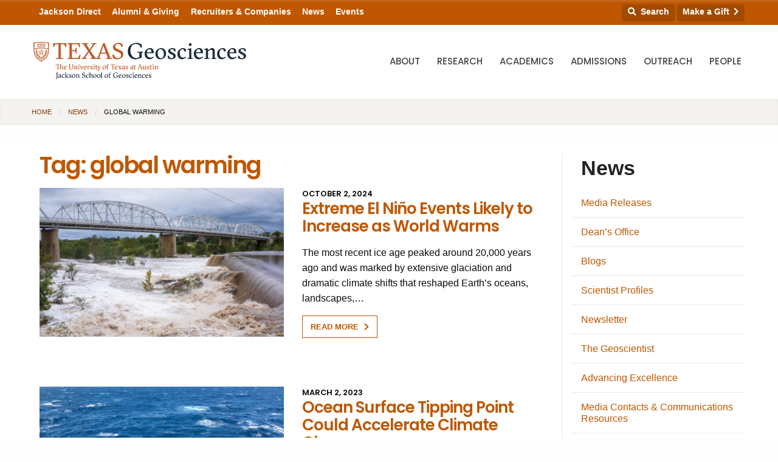

--- FILE ---
content_type: text/html; charset=UTF-8
request_url: https://www.jsg.utexas.edu/news/tag/global-warming/
body_size: 145393
content:





<!doctype html>
<html class="no-js" lang="en" itemscope itemtype="http://schema.org/Blog">
  <head>
    <meta http-equiv="Content-Type" content="text/html; charset=UTF-8">
    <meta http-equiv="x-ua-compatible" content="ie=edge">
    <meta name="viewport" content="width=device-width, initial-scale=1.0">
    <title>global warming | Jackson School of Geosciences | The University of Texas at Austin</title>	
		
    <link rel="apple-touch-icon-precomposed" sizes="57x57" href="https://www.jsg.utexas.edu/wp-content/themes/jsg-f6/img/apple-touch-icon-57x57.png">
	<link rel="apple-touch-icon-precomposed" sizes="114x114" href="https://www.jsg.utexas.edu/wp-content/themes/jsg-f6/img/apple-touch-icon-114x114.png">
	<link rel="apple-touch-icon-precomposed" sizes="72x72" href="https://www.jsg.utexas.edu/wp-content/themes/jsg-f6/img/apple-touch-icon-72x72.png">
	<link rel="apple-touch-icon-precomposed" sizes="144x144" href="https://www.jsg.utexas.edu/wp-content/themes/jsg-f6/img/apple-touch-icon-144x144.png">
	<link rel="apple-touch-icon-precomposed" sizes="60x60" href="https://www.jsg.utexas.edu/wp-content/themes/jsg-f6/img/apple-touch-icon-60x60.png">
	<link rel="apple-touch-icon-precomposed" sizes="120x120" href="https://www.jsg.utexas.edu/wp-content/themes/jsg-f6/img/apple-touch-icon-120x120.png">
	<link rel="apple-touch-icon-precomposed" sizes="76x76" href="https://www.jsg.utexas.edu/wp-content/themes/jsg-f6/img/apple-touch-icon-76x76.png">
	<link rel="apple-touch-icon-precomposed" sizes="152x152" href="https://www.jsg.utexas.edu/wp-content/themes/jsg-f6/img/apple-touch-icon-152x152.png">
	<link rel="icon" type="image/png" href="https://www.jsg.utexas.edu/wp-content/themes/jsg-f6/img/favicon-196x196.png" sizes="196x196">
	<link rel="icon" type="image/png" href="https://www.jsg.utexas.edu/wp-content/themes/jsg-f6/img/favicon-96x96.png" sizes="96x96">
	<link rel="icon" type="image/png" href="https://www.jsg.utexas.edu/wp-content/themes/jsg-f6/img/favicon-32x32.png" sizes="32x32">
	<link rel="icon" type="image/png" href="https://www.jsg.utexas.edu/wp-content/themes/jsg-f6/img/favicon-16x16.png" sizes="16x16">
	<link rel="icon" type="image/png" href="https://www.jsg.utexas.edu/wp-content/themes/jsg-f6/img/favicon-128.png" sizes="128x128">
	<meta name="application-name" content="Jackson School of Geosciences">
	<meta name="msapplication-TileColor" content="#FFFFFF">
	<meta name="msapplication-TileImage" content="https://www.jsg.utexas.edu/wp-content/themes/jsg-f6/img/mstile-144x144.png">
	<meta name="msapplication-square70x70logo" content="https://www.jsg.utexas.edu/wp-content/themes/jsg-f6/img/mstile-70x70.png">
	<meta name="msapplication-square150x150logo" content="https://www.jsg.utexas.edu/wp-content/themes/jsg-f6/img/mstile-150x150.png">
	<meta name="msapplication-wide310x150logo" content="https://www.jsg.utexas.edu/wp-content/themes/jsg-f6/img/mstile-310x150.png">
	<meta name="msapplication-square310x310logo" content="https://www.jsg.utexas.edu/wp-content/themes/jsg-f6/img/mstile-310x310.png">
	
    	
        
    <link href="https://fonts.googleapis.com/css?family=Poppins:300,400,500,600" rel="stylesheet">
    <link rel="stylesheet" href="https://unpkg.com/flickity@2/dist/flickity.min.css">
    <link rel="stylesheet" href="https://www.jsg.utexas.edu/wp-content/themes/jsg-f6/css/responsive-tables.css?v=1.1">
        
    <script src="https://kit.fontawesome.com/490a26d298.js" crossorigin="anonymous"></script>
    <script type="text/javascript" src="https://www.jsg.utexas.edu/wp-content/themes/jsg-f6/js/modernizr.min.js"></script>
    
    <meta name='robots' content='max-image-preview:large' />
	<style>img:is([sizes="auto" i], [sizes^="auto," i]) { contain-intrinsic-size: 3000px 1500px }</style>
	<link rel="alternate" type="application/rss+xml" title="News &raquo; global warming Tag Feed" href="https://www.jsg.utexas.edu/news/tag/global-warming/feed/" />
<script type="text/javascript">
/* <![CDATA[ */
window._wpemojiSettings = {"baseUrl":"https:\/\/s.w.org\/images\/core\/emoji\/16.0.1\/72x72\/","ext":".png","svgUrl":"https:\/\/s.w.org\/images\/core\/emoji\/16.0.1\/svg\/","svgExt":".svg","source":{"concatemoji":"https:\/\/www.jsg.utexas.edu\/news\/wp-includes\/js\/wp-emoji-release.min.js?ver=6.8.3"}};
/*! This file is auto-generated */
!function(s,n){var o,i,e;function c(e){try{var t={supportTests:e,timestamp:(new Date).valueOf()};sessionStorage.setItem(o,JSON.stringify(t))}catch(e){}}function p(e,t,n){e.clearRect(0,0,e.canvas.width,e.canvas.height),e.fillText(t,0,0);var t=new Uint32Array(e.getImageData(0,0,e.canvas.width,e.canvas.height).data),a=(e.clearRect(0,0,e.canvas.width,e.canvas.height),e.fillText(n,0,0),new Uint32Array(e.getImageData(0,0,e.canvas.width,e.canvas.height).data));return t.every(function(e,t){return e===a[t]})}function u(e,t){e.clearRect(0,0,e.canvas.width,e.canvas.height),e.fillText(t,0,0);for(var n=e.getImageData(16,16,1,1),a=0;a<n.data.length;a++)if(0!==n.data[a])return!1;return!0}function f(e,t,n,a){switch(t){case"flag":return n(e,"\ud83c\udff3\ufe0f\u200d\u26a7\ufe0f","\ud83c\udff3\ufe0f\u200b\u26a7\ufe0f")?!1:!n(e,"\ud83c\udde8\ud83c\uddf6","\ud83c\udde8\u200b\ud83c\uddf6")&&!n(e,"\ud83c\udff4\udb40\udc67\udb40\udc62\udb40\udc65\udb40\udc6e\udb40\udc67\udb40\udc7f","\ud83c\udff4\u200b\udb40\udc67\u200b\udb40\udc62\u200b\udb40\udc65\u200b\udb40\udc6e\u200b\udb40\udc67\u200b\udb40\udc7f");case"emoji":return!a(e,"\ud83e\udedf")}return!1}function g(e,t,n,a){var r="undefined"!=typeof WorkerGlobalScope&&self instanceof WorkerGlobalScope?new OffscreenCanvas(300,150):s.createElement("canvas"),o=r.getContext("2d",{willReadFrequently:!0}),i=(o.textBaseline="top",o.font="600 32px Arial",{});return e.forEach(function(e){i[e]=t(o,e,n,a)}),i}function t(e){var t=s.createElement("script");t.src=e,t.defer=!0,s.head.appendChild(t)}"undefined"!=typeof Promise&&(o="wpEmojiSettingsSupports",i=["flag","emoji"],n.supports={everything:!0,everythingExceptFlag:!0},e=new Promise(function(e){s.addEventListener("DOMContentLoaded",e,{once:!0})}),new Promise(function(t){var n=function(){try{var e=JSON.parse(sessionStorage.getItem(o));if("object"==typeof e&&"number"==typeof e.timestamp&&(new Date).valueOf()<e.timestamp+604800&&"object"==typeof e.supportTests)return e.supportTests}catch(e){}return null}();if(!n){if("undefined"!=typeof Worker&&"undefined"!=typeof OffscreenCanvas&&"undefined"!=typeof URL&&URL.createObjectURL&&"undefined"!=typeof Blob)try{var e="postMessage("+g.toString()+"("+[JSON.stringify(i),f.toString(),p.toString(),u.toString()].join(",")+"));",a=new Blob([e],{type:"text/javascript"}),r=new Worker(URL.createObjectURL(a),{name:"wpTestEmojiSupports"});return void(r.onmessage=function(e){c(n=e.data),r.terminate(),t(n)})}catch(e){}c(n=g(i,f,p,u))}t(n)}).then(function(e){for(var t in e)n.supports[t]=e[t],n.supports.everything=n.supports.everything&&n.supports[t],"flag"!==t&&(n.supports.everythingExceptFlag=n.supports.everythingExceptFlag&&n.supports[t]);n.supports.everythingExceptFlag=n.supports.everythingExceptFlag&&!n.supports.flag,n.DOMReady=!1,n.readyCallback=function(){n.DOMReady=!0}}).then(function(){return e}).then(function(){var e;n.supports.everything||(n.readyCallback(),(e=n.source||{}).concatemoji?t(e.concatemoji):e.wpemoji&&e.twemoji&&(t(e.twemoji),t(e.wpemoji)))}))}((window,document),window._wpemojiSettings);
/* ]]> */
</script>
<style id='wp-emoji-styles-inline-css' type='text/css'>

	img.wp-smiley, img.emoji {
		display: inline !important;
		border: none !important;
		box-shadow: none !important;
		height: 1em !important;
		width: 1em !important;
		margin: 0 0.07em !important;
		vertical-align: -0.1em !important;
		background: none !important;
		padding: 0 !important;
	}
</style>
<link rel='stylesheet' id='wp-block-library-css' href='https://www.jsg.utexas.edu/news/wp-includes/css/dist/block-library/style.min.css?ver=6.8.3' type='text/css' media='all' />
<style id='classic-theme-styles-inline-css' type='text/css'>
/*! This file is auto-generated */
.wp-block-button__link{color:#fff;background-color:#32373c;border-radius:9999px;box-shadow:none;text-decoration:none;padding:calc(.667em + 2px) calc(1.333em + 2px);font-size:1.125em}.wp-block-file__button{background:#32373c;color:#fff;text-decoration:none}
</style>
<style id='b3dviewer-modelviewer-style-inline-css' type='text/css'>
.b3dviewer-wrapper{height:100%;max-width:100%;min-width:150px;width:100%}.b3dviewer-wrapper:fullscreen{background:#fff}.b3dviewer .activate_ar{background-color:#fff;border:none;border-radius:4px;position:absolute;right:16px;top:16px}.b3dviewer aligncenter{text-align:left}.b3dviewer-wrapper model-viewer{height:100%;position:relative;width:100%}.b3dviewer-wrapper .slider{bottom:16px;overflow:hidden;position:absolute;text-align:center;width:-moz-fit-content;width:fit-content}.b3dviewer-wrapper *{box-sizing:border-box}.b3dviewer-wrapper .slides{display:flex;overflow-x:auto;scroll-behavior:smooth;scroll-snap-type:x mandatory;-webkit-overflow-scrolling:touch;margin-left:10px;overflow-y:hidden}.modelThumbs .selected,.slides .slide.selected{border:2px solid #b3b3b3}.slideController{align-items:center;display:flex;justify-content:space-between;position:absolute;top:50%;width:100%}.slideController .arrow-left,.slideController .arrow-right{cursor:pointer}.slideController .arrow-left.disabled,.slideController .arrow-right.disabled{cursor:not-allowed;opacity:.3}.slides .slide{background-color:#fff;background-position:50%;background-repeat:no-repeat;background-size:contain;border:none;border-radius:5px;cursor:pointer;display:flex;flex-shrink:0;height:90px;margin-right:10px;padding:5px;scroll-snap-align:start;width:90px}@media(max-width:576px){.slides .slide{height:60px;width:60px}}.slides .slide-number{background:#ebebeb;text-align:center}.slides .slide-number span{color:#666;font-size:65px;margin:auto;text-align:center}.b3dviewer-wrapper .slide img{border-radius:5px;width:100%}.b3dviewer-wrapper .slide img,.modelViewerBlock .woocommerce .bp_model_parent.b3dviewer-wrapper img,.woocommerce div.product div.images img{height:100%;-o-object-fit:cover;object-fit:cover}.bp_model_parent{max-width:100%}.bp_model_parent .DMC canvas{pointer-events:none}.bp_model_parent:fullscreen{height:100vh}.bp_model_parent:fullscreen .online_3d_viewer{height:100vh!important;width:100vw!important}.online_3d_viewer{align-items:center;display:flex;flex-direction:column;justify-content:center;max-width:100%}.online_3d_viewer div:last-child{text-align:center;vertical-align:center}#openBtn{bottom:10px;box-sizing:border-box;padding:5px;right:10px}#closeBtn,#openBtn{position:absolute;z-index:999999;fill:#333;background:#fff;border-radius:2px;cursor:pointer}#closeBtn{display:none;right:20px;top:10px}.b3dviewer .fullscreen #closeBtn{display:block}.modelViewerBlock,.modelViewerBlock.b3dviewer{max-width:100%}.modelViewerBlock .alignend,.modelViewerBlock .alignright,.modelViewerBlock.b3dviewer .alignend,.modelViewerBlock.b3dviewer .alignright{float:none;margin-left:auto}.modelViewerBlock .aligncenter,.modelViewerBlock.b3dviewer .aligncenter{margin-left:auto;margin-right:auto}.modelViewerBlock .alignleft,.modelViewerBlock .alignstart,.modelViewerBlock.b3dviewer .alignleft,.modelViewerBlock.b3dviewer .alignstart{float:none;margin-right:auto}.modelViewerBlock .fullscreen,.modelViewerBlock.b3dviewer .fullscreen{animation-duration:.5s;animation-name:fullscreen;background:#fff;height:100vh!important;left:0;position:fixed;top:0;width:100vw!important;z-index:99999}.modelViewerBlock #openBtn,.modelViewerBlock.b3dviewer #openBtn{display:none}@media screen and (max-width:768px){.modelViewerBlock #openBtn,.modelViewerBlock.b3dviewer #openBtn{display:block}}.modelViewerBlock .bp_model_parent:fullscreen #openBtn,.modelViewerBlock.b3dviewer .bp_model_parent:fullscreen #openBtn{display:none}.modelViewerBlock .bp_model_parent:fullscreen #closeBtn,.modelViewerBlock.b3dviewer .bp_model_parent:fullscreen #closeBtn{display:block}.modelViewerBlock #default-poster,.modelViewerBlock.b3dviewer #default-poster{background-color:transparent;background-size:cover;border:none;height:100%;outline:none;width:100%}.modelViewerBlock .modelThumbs,.modelViewerBlock.b3dviewer .modelThumbs{display:flex;flex-wrap:wrap;gap:10px;margin-top:10px;max-width:100%}.modelViewerBlock .modelThumbs .thumbsItem,.modelViewerBlock.b3dviewer .modelThumbs .thumbsItem{cursor:pointer;height:80px;width:100px}.b3dviewer-wrapper .select{background:#fff;border-radius:3px;display:inline-block;margin-left:5px;margin-top:5px;padding:5px 12px}.b3dviewer-wrapper .select select{display:inline-block;padding:0 24px 0 8px;width:auto}.percentageWrapper .overlay{background:rgba(51,51,51,.631);height:100%;left:0;position:absolute;top:0;width:100%}.percentageWrapper .percentage{color:#fff;left:50%;position:absolute;top:50%;transform:translate(-50%,-50%)}.b3dviewer .fullscreen model-viewer{height:100%!important}model-viewer.hide_progressbar::part(default-progress-bar){display:none}.woocommerce-page #content .ast-woocommerce-container div.product .b3dviewer_woo_wrapper div.images,.woocommerce-page .b3dviewer_woo_wrapper .b3dviewer.woocommerce,.woocommerce-page .b3dviewer_woo_wrapper .woocommerce-product-gallery.images,.woocommerce-product-gallery.images .b3dviewer.woocommerce{width:100%}.woocommerce #content div.product .product-summary-wrapper div.images:not(.avada-product-gallery){width:48%}.woocommerce #content div.product .owp-product-nav-wrap+div.images{width:52%}div#st-primary-content .product.type-product .woocommerce-product-gallery.images.images{width:44%}.b3dviewer_woo_wrapper{display:flex;flex-direction:column;float:left;width:48%}.woocommerce-page .product .b3dviewer.woocommerce:not(.b3dviewer_woo_wrapper .b3dviewer.woocommerce){float:left;width:48%}#animations{font-size:16px}.b3dviewer-wrapper .select{display:none;margin-right:10px}.b3dviewer-wrapper .select select{margin-left:10px}.fullscreen .online_3d_viewer,.fullscreen canvas{height:100%!important;width:100%!important}.woocommerce-product-gallery.woocommerce-product-gallery--with-images:not(.avada-product-gallery){display:flex;flex-direction:column}.woocommerce #content div.product div.images.avada-product-gallery{display:block!important;float:left;width:500px}.theme-woodmart .woocommerce-product-gallery.woocommerce-product-gallery--with-images{flex-direction:row}.modelViewerBlock #default-poster{pointer-events:none}@media only screen and (min-width:768px){.woocommerce #content .shoptimizer-archive div.product div.images{width:60%}}.bp3dv-model-main{bottom:0;left:0;overflow:hidden;right:0;text-align:center;top:0;-webkit-overflow-scrolling:touch;display:none;opacity:0;outline:0;overflow-x:hidden;overflow-y:auto;transition:opacity .15s linear,z-index .15;z-index:-1}.bp3dv-model-main:target{z-index:99999}.bp3dv-model-main:target,.model-open{height:auto;opacity:1;overflow:hidden;position:fixed}.model-open{display:block;z-index:9999999}.bp3dv-model-inner{display:inline-block;margin:30px auto;max-width:90%;transform:translateY(-25%);transition:transform .3s ease-out;vertical-align:middle;width:900px}.bp3dv-model-wrap{background-clip:padding-box;background-color:#fff;border:1px solid #999;border:1px solid rgba(0,0,0,.2);border-radius:6px;box-shadow:0 3px 9px rgba(0,0,0,.5);box-sizing:border-box;display:block;max-height:calc(100vh - 70px);outline:0;padding:20px;position:relative;text-align:left;width:100%}.bp3dv-model-main:target,.model-open .bp3dv-model-inner{position:relative;transform:translate(0);z-index:9999}.bp3dv-model-main:target,.model-open .bg-overlay{background:rgba(0,0,0,.8);position:fixed;z-index:99}.bg-overlay{background:transparent;bottom:0;height:100vh;left:0;right:0;top:0;transition:background .15s linear;width:100%;z-index:0}.close-btn{color:#fff;cursor:pointer;font-family:none;font-size:30px;font-weight:700;line-height:135%;position:absolute;right:-15px;top:-35px;z-index:99}@media screen and (min-width:800px){.bp3dv-model-main:before{content:"";display:inline-block;height:auto;height:100%;margin-right:0;vertical-align:middle}}@media screen and (max-width:799px){.bp3dv-model-inner{margin-top:45px}}.bp3dv_a_popup_opener{position:relative}.bp3dv_a_popup_opener:before{content:"";cursor:pointer;display:inline-block;height:100%;position:absolute;width:100%;z-index:9999}.bp3dv_play_icon:before{color:#fff;content:"";font-family:FontAwesome;font-size:100px;height:auto;left:50%;opacity:.8;position:absolute;text-shadow:0 0 30px rgba(0,0,0,.5);top:50%;transform:translate(-50%,-50%);-webkit-transform:translate(-50%,-50%);width:auto}.bp3dv_play_icon:before:hover:before{color:#eee}.bp3d_custom_selector_models{height:0;overflow:hidden}.single-product #main-content>.clearfix,.single-product.et_pb_pagebuilder_layout .clearfix>.woocommerce-product-gallery{display:none}.woocommerce-product-gallery .position_top{margin-bottom:10px}.woocommerce-product-gallery .position_bottom{margin-top:10px}.type-product.product .product-summary-wrapper .product-modal-wrap .woocommerce-product-gallery.images{display:block}.modelViewerBlock .view_3d,.modelViewerBlock .view_img{display:none}.modelViewerBlock .position-bottom-left,.modelViewerBlock .position-bottom-right,.modelViewerBlock .position-top-left,.modelViewerBlock .position-top-right{display:flex;flex-direction:column;gap:10px;position:absolute}.modelViewerBlock .position-bottom-left{bottom:10px;left:10px}.modelViewerBlock .position-bottom-right{bottom:10px;right:10px}.modelViewerBlock .position-top-right{right:10px;top:10px}.modelViewerBlock .position-top-left{left:10px;top:10px}.modelViewerBlock .fullscreen-close{display:none}.modelViewerBlock .b3dviewer-wrapper.fullscreen .fullscreen-close{display:block}.modelViewerBlock .bp_model_parent:fullscreen .fullscreen-close{display:block}.modelViewerBlock .bp_model_parent:fullscreen .fullscreen-open{display:none}.modelViewerBlock .control-btn{background:#fff;border:1px solid #e8e8e8;border-radius:5px;box-sizing:border-box;cursor:pointer;height:35px;padding:4px;width:35px;z-index:999}.modelViewerBlock .ar-qrcode{display:flex}.modelViewerBlock .ar-qrcode .qr-content{align-items:center;background:#fff;border:1px solid #e8e8e8;border-radius:5px;bottom:0;box-sizing:border-box;display:none;flex-direction:column;font-size:12px;justify-content:center;left:45px;overflow:hidden;padding-top:10px;position:absolute;text-align:center;transition:all .3s ease-in-out;width:145px;z-index:999}.modelViewerBlock .ar-qrcode .qr-content p{line-height:normal;margin:0 10px}.modelViewerBlock .ar-qrcode .close{display:none}.modelViewerBlock .ar-qrcode.active .qr-content{display:flex;width:100px}.modelViewerBlock .ar-qrcode.active .ar-qr-opener{display:none}.modelViewerBlock .ar-qrcode.active .close{display:block}.modelViewerBlock .hotspot{background-color:#fff;border:none;border-radius:10px;box-sizing:border-box;display:block;height:20px;padding:0;pointer-events:none;width:20px}.modelViewerBlock .view-button{background:#fff;border:none;border-radius:4px;box-shadow:0 2px 4px rgba(0,0,0,.25);box-sizing:border-box;color:rgba(0,0,0,.8);display:block;font-family:Futura,Helvetica Neue,sans-serif;font-size:12px;font-weight:700;max-width:128px;outline:none;overflow-wrap:break-word;padding:10px;position:absolute;transform:translate3d(-50%,-50%,0);width:-moz-max-content;width:max-content}.modelViewerBlock .annotation{background-color:#fff;border:1px solid #e8e8e8;border-radius:10px;color:#222;max-width:-moz-max-content;max-width:max-content;padding:6px 9px;position:absolute;transform:translate(10px,10px);white-space:pre-wrap;width:200px}.modelViewerBlock .style-1.view-button{height:-moz-max-content;height:max-content;padding:6px 9px;width:-moz-max-content;width:max-content}.modelViewerBlock .style-2 .annotation{left:10px;top:22px}.modelViewerBlock .style-2.view-button{border-radius:50px;padding:6px 9px}.modelViewerBlock .style-3 .annotation,.modelViewerBlock .style-4 .annotation{display:none;left:10px;top:20px}.modelViewerBlock .style-3.view-button,.modelViewerBlock .style-4.view-button{border-radius:50px;padding:6px 9px}.modelViewerBlock .style-3.view-button:hover .annotation,.modelViewerBlock .style-4.view-button:hover .annotation{display:block}.modelViewerBlock .style-4.view-button{background-color:transparent;padding:0}.modelViewerBlock .style-4 .hotspot-icon{background:#fff;border-radius:50px;height:24px;width:24px}.productListItem{background:hsla(0,0%,87%,.118);height:100%;left:0;overflow:hidden;position:absolute;top:0;width:100%;z-index:1}.productListItem .b3dviewer-wrapper{visibility:hidden}.productListItem .cameraBtn{display:none}.productListItem .view_3d,.productListItem .view_img{bottom:10px;position:absolute;right:10px}.productListItem .view_img{right:10px;top:10px}.productListItem .view_3d{display:block}.productListItem.active .b3dviewer-wrapper{visibility:visible}.productListItem.active .view_3d{display:none}.productListItem.active .view_img{display:block;z-index:999}.woocommerce div.product div.images .bp3d_slick_model_container img{display:none}#bp3d-viewer-1 .b3dviewer-wrapper.fullscreen{height:100vh;left:0;overflow:hidden;position:fixed;top:0;width:100vw;z-index:999}@media screen and (max-width:768px){.bluePlaylist{height:auto!important;max-height:-moz-fit-content!important;max-height:fit-content!important}}

</style>
<link rel='stylesheet' id='bp3d-custom-style-css' href='https://www.jsg.utexas.edu/wp-content/plugins/3d-viewer/public/css/custom-style.css?ver=1.8.3' type='text/css' media='all' />
<style id='global-styles-inline-css' type='text/css'>
:root{--wp--preset--aspect-ratio--square: 1;--wp--preset--aspect-ratio--4-3: 4/3;--wp--preset--aspect-ratio--3-4: 3/4;--wp--preset--aspect-ratio--3-2: 3/2;--wp--preset--aspect-ratio--2-3: 2/3;--wp--preset--aspect-ratio--16-9: 16/9;--wp--preset--aspect-ratio--9-16: 9/16;--wp--preset--color--black: #000000;--wp--preset--color--cyan-bluish-gray: #abb8c3;--wp--preset--color--white: #ffffff;--wp--preset--color--pale-pink: #f78da7;--wp--preset--color--vivid-red: #cf2e2e;--wp--preset--color--luminous-vivid-orange: #ff6900;--wp--preset--color--luminous-vivid-amber: #fcb900;--wp--preset--color--light-green-cyan: #7bdcb5;--wp--preset--color--vivid-green-cyan: #00d084;--wp--preset--color--pale-cyan-blue: #8ed1fc;--wp--preset--color--vivid-cyan-blue: #0693e3;--wp--preset--color--vivid-purple: #9b51e0;--wp--preset--gradient--vivid-cyan-blue-to-vivid-purple: linear-gradient(135deg,rgba(6,147,227,1) 0%,rgb(155,81,224) 100%);--wp--preset--gradient--light-green-cyan-to-vivid-green-cyan: linear-gradient(135deg,rgb(122,220,180) 0%,rgb(0,208,130) 100%);--wp--preset--gradient--luminous-vivid-amber-to-luminous-vivid-orange: linear-gradient(135deg,rgba(252,185,0,1) 0%,rgba(255,105,0,1) 100%);--wp--preset--gradient--luminous-vivid-orange-to-vivid-red: linear-gradient(135deg,rgba(255,105,0,1) 0%,rgb(207,46,46) 100%);--wp--preset--gradient--very-light-gray-to-cyan-bluish-gray: linear-gradient(135deg,rgb(238,238,238) 0%,rgb(169,184,195) 100%);--wp--preset--gradient--cool-to-warm-spectrum: linear-gradient(135deg,rgb(74,234,220) 0%,rgb(151,120,209) 20%,rgb(207,42,186) 40%,rgb(238,44,130) 60%,rgb(251,105,98) 80%,rgb(254,248,76) 100%);--wp--preset--gradient--blush-light-purple: linear-gradient(135deg,rgb(255,206,236) 0%,rgb(152,150,240) 100%);--wp--preset--gradient--blush-bordeaux: linear-gradient(135deg,rgb(254,205,165) 0%,rgb(254,45,45) 50%,rgb(107,0,62) 100%);--wp--preset--gradient--luminous-dusk: linear-gradient(135deg,rgb(255,203,112) 0%,rgb(199,81,192) 50%,rgb(65,88,208) 100%);--wp--preset--gradient--pale-ocean: linear-gradient(135deg,rgb(255,245,203) 0%,rgb(182,227,212) 50%,rgb(51,167,181) 100%);--wp--preset--gradient--electric-grass: linear-gradient(135deg,rgb(202,248,128) 0%,rgb(113,206,126) 100%);--wp--preset--gradient--midnight: linear-gradient(135deg,rgb(2,3,129) 0%,rgb(40,116,252) 100%);--wp--preset--font-size--small: 13px;--wp--preset--font-size--medium: 20px;--wp--preset--font-size--large: 36px;--wp--preset--font-size--x-large: 42px;--wp--preset--spacing--20: 0.44rem;--wp--preset--spacing--30: 0.67rem;--wp--preset--spacing--40: 1rem;--wp--preset--spacing--50: 1.5rem;--wp--preset--spacing--60: 2.25rem;--wp--preset--spacing--70: 3.38rem;--wp--preset--spacing--80: 5.06rem;--wp--preset--shadow--natural: 6px 6px 9px rgba(0, 0, 0, 0.2);--wp--preset--shadow--deep: 12px 12px 50px rgba(0, 0, 0, 0.4);--wp--preset--shadow--sharp: 6px 6px 0px rgba(0, 0, 0, 0.2);--wp--preset--shadow--outlined: 6px 6px 0px -3px rgba(255, 255, 255, 1), 6px 6px rgba(0, 0, 0, 1);--wp--preset--shadow--crisp: 6px 6px 0px rgba(0, 0, 0, 1);}:where(.is-layout-flex){gap: 0.5em;}:where(.is-layout-grid){gap: 0.5em;}body .is-layout-flex{display: flex;}.is-layout-flex{flex-wrap: wrap;align-items: center;}.is-layout-flex > :is(*, div){margin: 0;}body .is-layout-grid{display: grid;}.is-layout-grid > :is(*, div){margin: 0;}:where(.wp-block-columns.is-layout-flex){gap: 2em;}:where(.wp-block-columns.is-layout-grid){gap: 2em;}:where(.wp-block-post-template.is-layout-flex){gap: 1.25em;}:where(.wp-block-post-template.is-layout-grid){gap: 1.25em;}.has-black-color{color: var(--wp--preset--color--black) !important;}.has-cyan-bluish-gray-color{color: var(--wp--preset--color--cyan-bluish-gray) !important;}.has-white-color{color: var(--wp--preset--color--white) !important;}.has-pale-pink-color{color: var(--wp--preset--color--pale-pink) !important;}.has-vivid-red-color{color: var(--wp--preset--color--vivid-red) !important;}.has-luminous-vivid-orange-color{color: var(--wp--preset--color--luminous-vivid-orange) !important;}.has-luminous-vivid-amber-color{color: var(--wp--preset--color--luminous-vivid-amber) !important;}.has-light-green-cyan-color{color: var(--wp--preset--color--light-green-cyan) !important;}.has-vivid-green-cyan-color{color: var(--wp--preset--color--vivid-green-cyan) !important;}.has-pale-cyan-blue-color{color: var(--wp--preset--color--pale-cyan-blue) !important;}.has-vivid-cyan-blue-color{color: var(--wp--preset--color--vivid-cyan-blue) !important;}.has-vivid-purple-color{color: var(--wp--preset--color--vivid-purple) !important;}.has-black-background-color{background-color: var(--wp--preset--color--black) !important;}.has-cyan-bluish-gray-background-color{background-color: var(--wp--preset--color--cyan-bluish-gray) !important;}.has-white-background-color{background-color: var(--wp--preset--color--white) !important;}.has-pale-pink-background-color{background-color: var(--wp--preset--color--pale-pink) !important;}.has-vivid-red-background-color{background-color: var(--wp--preset--color--vivid-red) !important;}.has-luminous-vivid-orange-background-color{background-color: var(--wp--preset--color--luminous-vivid-orange) !important;}.has-luminous-vivid-amber-background-color{background-color: var(--wp--preset--color--luminous-vivid-amber) !important;}.has-light-green-cyan-background-color{background-color: var(--wp--preset--color--light-green-cyan) !important;}.has-vivid-green-cyan-background-color{background-color: var(--wp--preset--color--vivid-green-cyan) !important;}.has-pale-cyan-blue-background-color{background-color: var(--wp--preset--color--pale-cyan-blue) !important;}.has-vivid-cyan-blue-background-color{background-color: var(--wp--preset--color--vivid-cyan-blue) !important;}.has-vivid-purple-background-color{background-color: var(--wp--preset--color--vivid-purple) !important;}.has-black-border-color{border-color: var(--wp--preset--color--black) !important;}.has-cyan-bluish-gray-border-color{border-color: var(--wp--preset--color--cyan-bluish-gray) !important;}.has-white-border-color{border-color: var(--wp--preset--color--white) !important;}.has-pale-pink-border-color{border-color: var(--wp--preset--color--pale-pink) !important;}.has-vivid-red-border-color{border-color: var(--wp--preset--color--vivid-red) !important;}.has-luminous-vivid-orange-border-color{border-color: var(--wp--preset--color--luminous-vivid-orange) !important;}.has-luminous-vivid-amber-border-color{border-color: var(--wp--preset--color--luminous-vivid-amber) !important;}.has-light-green-cyan-border-color{border-color: var(--wp--preset--color--light-green-cyan) !important;}.has-vivid-green-cyan-border-color{border-color: var(--wp--preset--color--vivid-green-cyan) !important;}.has-pale-cyan-blue-border-color{border-color: var(--wp--preset--color--pale-cyan-blue) !important;}.has-vivid-cyan-blue-border-color{border-color: var(--wp--preset--color--vivid-cyan-blue) !important;}.has-vivid-purple-border-color{border-color: var(--wp--preset--color--vivid-purple) !important;}.has-vivid-cyan-blue-to-vivid-purple-gradient-background{background: var(--wp--preset--gradient--vivid-cyan-blue-to-vivid-purple) !important;}.has-light-green-cyan-to-vivid-green-cyan-gradient-background{background: var(--wp--preset--gradient--light-green-cyan-to-vivid-green-cyan) !important;}.has-luminous-vivid-amber-to-luminous-vivid-orange-gradient-background{background: var(--wp--preset--gradient--luminous-vivid-amber-to-luminous-vivid-orange) !important;}.has-luminous-vivid-orange-to-vivid-red-gradient-background{background: var(--wp--preset--gradient--luminous-vivid-orange-to-vivid-red) !important;}.has-very-light-gray-to-cyan-bluish-gray-gradient-background{background: var(--wp--preset--gradient--very-light-gray-to-cyan-bluish-gray) !important;}.has-cool-to-warm-spectrum-gradient-background{background: var(--wp--preset--gradient--cool-to-warm-spectrum) !important;}.has-blush-light-purple-gradient-background{background: var(--wp--preset--gradient--blush-light-purple) !important;}.has-blush-bordeaux-gradient-background{background: var(--wp--preset--gradient--blush-bordeaux) !important;}.has-luminous-dusk-gradient-background{background: var(--wp--preset--gradient--luminous-dusk) !important;}.has-pale-ocean-gradient-background{background: var(--wp--preset--gradient--pale-ocean) !important;}.has-electric-grass-gradient-background{background: var(--wp--preset--gradient--electric-grass) !important;}.has-midnight-gradient-background{background: var(--wp--preset--gradient--midnight) !important;}.has-small-font-size{font-size: var(--wp--preset--font-size--small) !important;}.has-medium-font-size{font-size: var(--wp--preset--font-size--medium) !important;}.has-large-font-size{font-size: var(--wp--preset--font-size--large) !important;}.has-x-large-font-size{font-size: var(--wp--preset--font-size--x-large) !important;}
:where(.wp-block-post-template.is-layout-flex){gap: 1.25em;}:where(.wp-block-post-template.is-layout-grid){gap: 1.25em;}
:where(.wp-block-columns.is-layout-flex){gap: 2em;}:where(.wp-block-columns.is-layout-grid){gap: 2em;}
:root :where(.wp-block-pullquote){font-size: 1.5em;line-height: 1.6;}
</style>
<link rel='stylesheet' id='jsg-f6-style-css' href='https://www.jsg.utexas.edu/wp-content/themes/jsg-f6/style.css?ver=1659996525' type='text/css' media='all' />
<link rel='stylesheet' id='jsg-f6-news-style-css' href='https://www.jsg.utexas.edu/wp-content/themes/jsg-f6-news/style.css?ver=1619020726' type='text/css' media='all' />
<link rel='stylesheet' id='fancybox-css' href='https://www.jsg.utexas.edu/wp-content/plugins/easy-fancybox/fancybox/1.5.4/jquery.fancybox.min.css?ver=6.8.3' type='text/css' media='screen' />
<style id='fancybox-inline-css' type='text/css'>
#fancybox-outer{background:#ffffff}#fancybox-content{background:#ffffff;border-color:#ffffff;color:#000000;}#fancybox-title,#fancybox-title-float-main{color:#fff}
</style>
<script type="text/javascript" src="https://www.jsg.utexas.edu/news/wp-includes/js/jquery/jquery.min.js?ver=3.7.1" id="jquery-core-js"></script>
<script type="text/javascript" src="https://www.jsg.utexas.edu/news/wp-includes/js/jquery/jquery-migrate.min.js?ver=3.4.1" id="jquery-migrate-js"></script>
<link rel="https://api.w.org/" href="https://www.jsg.utexas.edu/news/wp-json/" /><link rel="alternate" title="JSON" type="application/json" href="https://www.jsg.utexas.edu/news/wp-json/wp/v2/tags/522" /><link rel="EditURI" type="application/rsd+xml" title="RSD" href="https://www.jsg.utexas.edu/news/xmlrpc.php?rsd" />
		<style type="text/css" id="wp-custom-css">
			.page-id-16068 figure {
	margin: 0 30px 50px 0;
}

.page-id-16068 .button {
	width: 175px
}

.page-id-16068 .home .home-main .quote {
	padding-top: 0;
}

.page-id-16068 .home .home-main .quote .quote-image .quote-container {
	padding-top: 65px;
}

.page-id-16068 .home .home-main .quote .quote-image .quote-container p:before {
	display: none;
}

.page-id-16068 .home .home-main .quote .quote-image .quote-container p {
	font-size: 1.75rem;
}

.page-id-16068 .home .home-main .quote .quote-image .quote-container .button {
	width: auto;
	margin-bottom: 65px
}

.grid-wrapper-padding {
	padding-right: 40px;
}

@media (max-width: 1023px) {
	.grid-wrapper-padding {
		padding-right: 0;
	}
}

.grid-wrapper {
  display: grid;
  grid-template-rows: minmax(35px, auto);
  grid-template-columns: 1fr 1fr 1fr;
  grid-gap: 1em;
}

@media (max-width: 700px) {
	.grid-wrapper {
  	grid-template-columns: 1fr 1fr;
	}
}

@media (max-width: 500px) {
	.grid-wrapper {
  	grid-template-columns: 1fr;
	}
}

.grid-wrapper .button {
	display: flex;
  justify-content: center;
  align-items: center;
	min-height: 55px;
	margin: 0;
}

.image-padding {
	padding: 15px;
}

@media (max-width: 1023px) {
	.image-padding {
		padding: 25px 0 15px 15px;
	}
}

@media (max-width: 700px) {
	.responsive {
		margin-left: 0 !important;
		margin-right: 0 !important;
		padding-left: 0 !important;
		padding-right: 0 !important;
	}
}
.responsive iframe, 
.responsive object, 
.responsive embed { 
	aspect-ratio: 16/9;
	width: 100%;

}

@media (max-width: 600px) {
	.post-template-post-featured h1 {
		font-size: 44px !important;
	}
	.post-template-post-featured h1 p {
		font-size: 44px !important;
	}
	.post-template-post-featured h1 span {
		font-size: 44px !important;
	}
	.post-template-post-featured h3 {
		font-size: 26px !important;
	}
	.post-template-post-featured h3 p {
		font-size: 26px !important;
	}
	.post-template-post-featured h3 span {
		font-size: 26px !important;
	}
}

/* What a Year (2025) Post */
.postid-29162 .featured-content .large-10 > div a {
	font-size: 1.375rem;
}

.postid-29162 .featured-content .large-10 > div p {
	line-height: 1.5;
}

@media (max-width: 900px) {
	.postid-29162 .featured-content .large-10 > div {
		display: block !important;
	}
}		</style>
		    
    <link rel="stylesheet" href="https://www.jsg.utexas.edu/wp-content/themes/jsg-f6/css/utish.css?v=1.2.31">
	
	 
		<!-- Google Tag Manager -->
					<script>(function(w,d,s,l,i){w[l]=w[l]||[];w[l].push({
				'gtm.start': new Date().getTime(),event:'gtm.js'});var f=d.getElementsByTagName(s)[0],
			j=d.createElement(s),dl=l!='dataLayer'?'&l='+l:'';j.async=true;j.src=
			'https://www.googletagmanager.com/gtm.js?id='+i+dl;f.parentNode.insertBefore(j,f);
			})(window,document,'script','dataLayer','GTM-P64PPT');</script>
				<!-- End Google Tag Manager -->
	  </head>
  <body class="archive tag tag-global-warming tag-522 wp-theme-jsg-f6 wp-child-theme-jsg-f6-news">
  
   
	  <!-- Google Tag Manager (noscript) -->
	  <noscript><iframe src="https://www.googletagmanager.com/ns.html?id=GTM-P64PPT" height="0" width="0" style="display:none;visibility:hidden"></iframe></noscript>
	  <!-- End Google Tag Manager (noscript) -->
    
  <div id="skip-link"><a href="#main" class="button element-invisible">Skip to Main Content</a></div>
  
  	<div class="off-canvas-wrapper">
    	
    	<div class="off-canvas-wrapper-inner" data-off-canvas-wrapper>
  
																	  	  
		  	<div class="off-canvas position-right" id="offCanvas" data-off-canvas data-position="right">
			
				<a class="focus-trick" aria-hidden="true"></a>
				
		        		        	<div>
						<div class="parent-links" id="parents">
							<a href="http://www.jsg.utexas.edu" tabindex="-1"><img src="/wp-content/themes/jsg-f6-dept/img/jsg-caps-white.png" width="280" alt="Jackson School of Geosciences"></a>
						</div>
						<a href="https://www.jsg.utexas.edu/news/2024/10/extreme-el-nino-events-likely-to-increase-as-world-warms/" class="current-directory" id="show-parents" tabindex="-1"><span class="page-name">News</span><div class="toggle"><i class="fa fa-chevron-up" aria-hidden="true"></i></div></a>
		            </div>
	            				
				<div class="off-canvas-search-group">
					<form role="search" method="get" action="/search/">
						<input name="query" title="Search this website" id="off-canvas-search" placeholder="Search this site" tabindex="-1">
						<button type="submit" class="search-button" name="off_canvas_search" value="1" tabindex="-1"></button>
					</form>
				</div>
				
				<div class="off-canvas-social">
				    <a class="social" href="https://www.facebook.com/UTJSG" tabindex="-1"><span class="fab fa-facebook-f" aria-hidden="true"></span><span class="hiddenText">Facebook</span></a>
					<a class="social" href="https://x.com/txgeosciences" tabindex="-1"><svg alt="X" style="width: 35px;display: inline-block" fill="currentColor" xmlns="http://www.w3.org/2000/svg" shape-rendering="geometricPrecision" text-rendering="geometricPrecision" image-rendering="optimizeQuality" fill-rule="evenodd" clip-rule="evenodd" viewBox="0 0 512 462.799"><path fill-rule="nonzero" d="M403.229 0h78.506L310.219 196.04 512 462.799H354.002L230.261 301.007 88.669 462.799h-78.56l183.455-209.683L0 0h161.999l111.856 147.88L403.229 0zm-27.556 415.805h43.505L138.363 44.527h-46.68l283.99 371.278z"/></svg><span class="hiddenText">X</span></a>
					<a class="social" href="https://www.youtube.com/user/JSGUTAUSTIN" tabindex="-1"><span class="fab fa-youtube" aria-hidden="true"></span><span class="hiddenText">YouTube</span></a>
					<a class="social" href="https://www.instagram.com/txgeosciences" tabindex="-1"><span class="fab fa-instagram" aria-hidden="true"></span><span class="hiddenText">Instagram</span></a>
				</div>

				<ul class="vertical menu">
					<li class="page_item page-item-2445"><a href="https://www.jsg.utexas.edu/news/" tabindex="-1">Home</a></li>
<li class="page_item page-item-9822"><a href="https://www.jsg.utexas.edu/news/releases/" tabindex="-1">Media Releases</a></li>
<li class="page_item page-item-23204"><a href="https://www.jsg.utexas.edu/news/reason/" tabindex="-1">REASON: An Ice Penetrating Radar for NASA&#8217;s Europa Clipper</a></li>
<li class="page_item page-item-16068"><a href="https://www.jsg.utexas.edu/news/deans-office/" tabindex="-1">Dean&#8217;s Office</a></li>
<li class="page_item page-item-9826 page_item_has_children"><span class="nav-click"><i class="fa fa-chevron-down"></i></span><a href="https://www.jsg.utexas.edu/news/blogs/" tabindex="-1">Blogs</a>
<ul class='children'>
	<li class="page_item page-item-9828"><a href="https://www.jsg.utexas.edu/news/blogs/texas-geosciences/" tabindex="-1">Texas Geosciences</a></li>
	<li class="page_item page-item-9830"><a href="https://www.jsg.utexas.edu/science-yall/" tabindex="-1">Science Y&#8217;all</a></li>
</ul>
</li>
<li class="page_item page-item-9834"><a href="https://www.jsg.utexas.edu/news/scientist-profiles/" tabindex="-1">Scientist Profiles</a></li>
<li class="page_item page-item-9836 page_item_has_children"><span class="nav-click"><i class="fa fa-chevron-down"></i></span><a href="https://www.jsg.utexas.edu/news/newsletter/" tabindex="-1">Newsletter</a>
<ul class='children'>
	<li class="page_item page-item-24808"><a href="https://www.jsg.utexas.edu/news/newsletter/2024/" tabindex="-1">2024 Newsletter</a></li>
	<li class="page_item page-item-21760"><a href="https://www.jsg.utexas.edu/news/newsletter/2023/" tabindex="-1">2023 Newsletter</a></li>
	<li class="page_item page-item-19512"><a href="https://www.jsg.utexas.edu/news/newsletter/2022/" tabindex="-1">2022 Newsletter</a></li>
	<li class="page_item page-item-19510"><a href="https://www.jsg.utexas.edu/news/newsletter/2021/" tabindex="-1">2021 Newsletter</a></li>
	<li class="page_item page-item-19508"><a href="https://www.jsg.utexas.edu/news/newsletter/2020/" tabindex="-1">2020 Newsleter</a></li>
	<li class="page_item page-item-15645"><a href="https://www.jsg.utexas.edu/news/newsletter/2019/" tabindex="-1">2019 Newsletter</a></li>
	<li class="page_item page-item-13002"><a href="https://www.jsg.utexas.edu/news/newsletter/2018/" tabindex="-1">2018 Newsletter</a></li>
	<li class="page_item page-item-12149"><a href="https://www.jsg.utexas.edu/news/newsletter/2017/" tabindex="-1">2017 Newsletter</a></li>
	<li class="page_item page-item-10986"><a href="https://www.jsg.utexas.edu/news/newsletter/2016/" tabindex="-1">2016 Newsletter</a></li>
	<li class="page_item page-item-9838"><a href="https://www.jsg.utexas.edu/news/newsletter/2015/" tabindex="-1">2015 Newsletter</a></li>
	<li class="page_item page-item-9840"><a href="https://www.jsg.utexas.edu/news/newsletter/2014/" tabindex="-1">2014 Newsletter</a></li>
	<li class="page_item page-item-2"><a href="https://www.jsg.utexas.edu/news/newsletter/pdf-archive/" tabindex="-1">PDF Archive</a></li>
</ul>
</li>
<li class="page_item page-item-19894"><a href="https://www.jsg.utexas.edu/news/the-geoscientist/" tabindex="-1">The Geoscientist</a></li>
<li class="page_item page-item-15850"><a href="https://www.jsg.utexas.edu/news/advancing-excellence/" tabindex="-1">Advancing Excellence</a></li>
<li class="page_item page-item-29"><a href="https://www.jsg.utexas.edu/about/offices/communications/" tabindex="-1">Media Contacts &#038; Communications Resources</a></li>
				</ul>
			</div>
	
	
			<div class="off-canvas-content" data-off-canvas-content>
			         	
			    <div class="row full-width color-bar">
			      <div class="columns small-12">
			        <div class="search-full-bar text-center">
	<form method="get" id="searchform" action="/search/">
		<input type="text" name="query" placeholder="Type Your Text & Hit Enter" autocomplete="off">
		<input type="hidden" name="search" value="1">
		<a href="#" class="search-close"><span class="hiddenText">Close Search Bar</span></a>
	</form>
</div>			      </div>
			    </div>
				  
			    <header class="jsg-header">
			
				  <div id="topnav-bar" class="show-for-medium-large">
				    <div class="row">
				      <div class="columns small-12">
				        <div class="topnav">
						  <div class="topnav-peeps"><a href="https://intranet.jsg.utexas.edu/" class="button topnav-peep">Jackson Direct</a><a href="/alumni/" class="button topnav-peep">Alumni & Giving</a><a href="/careers/for-employers/" class="button topnav-peep">Recruiters & Companies</a><a href="/news/" class="button topnav-peep">News</a><a href="/events/" class="button topnav-peep">Events</a></div>
						  
						  <div class="topnav-links"><a href="#search" class="button search-open"><i class="fas fa-search" aria-hidden="true"></i> Search</a><a href="https://give.utexas.edu/campaigns/59328/donations/new?designation_id=OGPJS**" target="_blank" class="button">Make a Gift <i class="fas fa-chevron-right" aria-hidden="true"></i></a></div>
						  
				        </div>
				      </div>
				    </div>
				  </div>
				  
			      <div class="row full-width">
			        <div class="small-12">
			          <div class="header-overlay"></div>
			        </div>
			      </div>
				  
			      <div class="row logo-bar">
			        <div class="logo">
			          <div class="columns small-8 medium-4">
			            <a href="/">
							<svg title="Jackson School of Geosciences" alt="Jackson School of Geosciences" class="jsg-logo" style="width:350px;height: auto" xmlns="http://www.w3.org/2000/svg" width="8.04in" height="1.41in" viewBox="0 0 579.12 101.7"><path d="M79.11,75.16l-1.88.06-.1-.7,1-.2V68.59c0-1-.48-1.5-1.28-1.5a4.82,4.82,0,0,0-2.12.9l-.6.38v5.95l1.1.2-.1.7-1.9-.06-2.1.06-.1-.7,1.2-.2V62.07l-.72.12-4.06-.06V74.26l2.3.26-.1.7-3.24-.06L63,75.22l-.1-.7,2.4-.26V62.13l-3,.06-.92,2.5h-.78V61.15l5.74,0,4.92,0,2.14-.24h.68v6.48L77,65.49c2.56,0,3,1,3,3.51v5.32l1.5.2-.1.7Z" style="fill:#be5927"/><path d="M84.31,70.1c0,2.28,1.22,3.9,3.32,3.9a5.18,5.18,0,0,0,2.5-.84l.32.76A12.2,12.2,0,0,1,87,75.5a4.53,4.53,0,0,1-4.6-4.86c0-3,1.77-4.55,4.52-5.15,2.64,0,3.54,1.66,3.54,3.76v.85Zm4-1c0-1.55-.3-2.61-1.84-2.61-1.22,0-2,1.14-2.16,2.8Z" style="fill:#be5927"/><path d="M104.23,61.87l.1-.7,2.56.06,2.34-.06.1.7-1.7.26V70.3c0,2.6-1.06,4.34-5,5.26-3.94,0-5.34-2.12-5.34-5.3V62.13l-1.8-.26.09-.7,2.77.06,2.74-.06.1.7-1.7.26v8.43c0,2.48,1.06,3.9,3.34,3.9,2.08,0,3.24-1.4,3.24-4V62.13Z" style="fill:#be5927"/><path d="M112,75.16l-2.3.06-.11-.7,1.41-.2V67l-1.41.12-.09-.7,2.4-.62.86-.06.1,1.68,3-1.94c2.56,0,3,.86,3,3.26v5.57l1.52.2-.1.7-2.3-.06-1.92.06-.1-.7,1-.2V68.59c0-1-.46-1.5-1.32-1.5a4,4,0,0,0-2.08.9l-.6.4v5.93l1.1.2-.1.7Z" style="fill:#be5927"/><path d="M123.49,75.16l-2.3.06-.1-.7,1.4-.2V67l-1.4.12-.1-.7,2.4-.62,1-.08v8.59l1.5.2-.1.7Zm-1-13.77,1.44-.1.56.1.1,1.12-.22,1-1.42.12-.54-.12-.12-1.12Z" style="fill:#be5927"/><path d="M131.51,73.92l2.42-7.25-.92-.2.1-.7,1.76.06,1.66-.06.1.7-1.28.2-3.28,8.23-1.46.6-3.49-8.83-1.24-.2.11-.7,2.3.06,2.1-.06.1.7-1.32.2,2.18,5.87Z" style="fill:#be5927"/><path d="M138.59,70.1c0,2.28,1.22,3.9,3.32,3.9a5.18,5.18,0,0,0,2.5-.84l.32.76a12.2,12.2,0,0,1-3.5,1.58,4.54,4.54,0,0,1-4.61-4.86c0-3,1.79-4.55,4.53-5.15,2.64,0,3.54,1.66,3.54,3.76v.85Zm4-1c0-1.55-.3-2.61-1.84-2.61-1.22,0-2,1.14-2.16,2.8Z" style="fill:#be5927"/><path d="M149.17,68.39l2.28-2.8h1.6v2h-1.48a4.51,4.51,0,0,0-1.9,1.43l-.4.48v4.76l2.1.2-.1.76-2.9-.06-2.25.06-.09-.7,1.4-.2V67l-1.4.12-.1-.7,2.4-.62.8-.06Z" style="fill:#be5927"/><path d="M159.35,66.91a3.11,3.11,0,0,0-1.52-.44c-.79,0-1.53.42-1.53,1.18s.51,1,1.41,1.5l1.54.79c1.34.68,1.88,1.44,1.88,2.58,0,1.8-1.46,2.48-3.76,3a6.94,6.94,0,0,1-3.05-.9L154,72.34h1.27l.69,1.66a3,3,0,0,0,1.63.5A1.46,1.46,0,0,0,159.15,73c0-.78-.42-1.12-1.46-1.66l-1.58-.82a2.72,2.72,0,0,1-1.68-2.33c0-1.4,1.29-2.18,3.62-2.68a5.35,5.35,0,0,1,2.82.9v2h-1.06Z" style="fill:#be5927"/><path d="M164.87,75.16l-2.3.06-.11-.7,1.41-.2V67l-1.41.12-.09-.7,2.4-.62,1-.08v8.59l1.5.2-.1.7Zm-1-13.77,1.44-.1.56.1.1,1.12-.22,1-1.42.12-.54-.12-.12-1.12Z" style="fill:#be5927"/><path d="M174.79,79.9v-2h1.72l2-3-.8.24-3.36-8.43h-3V72.8c0,.58.22,1.2,1.06,1.2a4.22,4.22,0,0,0,1.76-.56l.34.68L172,75.5c-2.24,0-2.54-.8-2.54-2.6v-6h-1.95v-.34l.71-.7h1.29v-1.3l1.31-1.3h.52v2.5h6.3l.1.68-1.32.2,2.22,5.87.16,1.38,2.48-7.25-.92-.2.1-.7,1.76.06,1.66-.06.1.7-1.28.2-3.24,8.19-2.24,5Z" style="fill:#be5927"/><path d="M197.11,70.3c0,3-1.82,4.7-4.92,5.2a4.47,4.47,0,0,1-4.47-4.78c0-3,1.82-4.71,4.93-5.23A4.48,4.48,0,0,1,197.11,70.3Zm-4.42,4.22c1.6,0,2.42-1.64,2.42-3.8,0-2.55-1.22-4.25-3-4.25s-2.43,1.64-2.43,3.83S190.91,74.52,192.69,74.52Z" style="fill:#be5927"/><path d="M201.61,66h2.5v.94h-2.5v7.39l2.3.14-.1.76-3.1-.06-2.31.06-.1-.7,1.41-.2V66.93H198v-.34l.59-.7h1.17v-.2a3.91,3.91,0,0,1,1.09-2.8l1.69-1.9H205v1.6h-2.6l-.38.54a3.76,3.76,0,0,0-.42,2.26Z" style="fill:#be5927"/><path d="M219.41,75.22l-3.24-.06-3.37.06-.09-.7,2.4-.26V62.13l-3,0-.93,2.54h-.78V61.17l5.75.06,5.76-.06v3.54h-.78l-.92-2.54-3,0V74.26l2.3.26Z" style="fill:#be5927"/><path d="M223,70.1c0,2.28,1.23,3.9,3.33,3.9a5.18,5.18,0,0,0,2.5-.84l.32.76a12.2,12.2,0,0,1-3.5,1.58A4.54,4.54,0,0,1,221,70.64c0-3,1.79-4.55,4.53-5.15,2.64,0,3.54,1.66,3.54,3.76v.85Zm4-1c0-1.55-.3-2.61-1.85-2.61-1.21,0-2,1.14-2.16,2.8Z" style="fill:#be5927"/><path d="M233.62,74.52l-.09.7L232,75.16l-2.06.06-.1-.7,1.41-.2,3-3.64-2.91-4-1.24-.2.1-.72,2.31.06,1.9-.06.1.72-.79.2,1.48,2.23.17.52,1.9-2.75-1-.2.1-.72,1.56.06,2.06-.06.1.72-1.44.2L236,69.89l3.14,4.43,1.24.2-.1.7-2.3-.06-1.9.06-.1-.7.82-.2L235,71.74l-.16-.46-2.11,3Z" style="fill:#be5927"/><path d="M245,65.49c2.53,0,3.16.64,3.16,3.18V72.6a2.51,2.51,0,0,0,.34,1.5h1l.08.7-2.59.5-.61-1.54L244,75.5c-1.72,0-2.94-1-2.94-2.56a3,3,0,0,1,.7-1.84l4.5-1.5v-1c0-1.2-.1-1.92-1.18-1.92a4.9,4.9,0,0,0-1.64.36l-.34,1.58h-1.72V67.09Zm1.26,4.91-2.9,1.2a1.56,1.56,0,0,0-.4,1.12c0,1,.58,1.38,1.16,1.38a2.37,2.37,0,0,0,1.3-.52l.84-.58Z" style="fill:#be5927"/><path d="M255.75,66.91a3.16,3.16,0,0,0-1.53-.44c-.77,0-1.51.42-1.51,1.18s.5,1,1.4,1.5l1.53.79c1.35.68,1.89,1.44,1.89,2.58,0,1.8-1.47,2.48-3.76,3a6.86,6.86,0,0,1-3.05-.9l-.38-2.26h1.28L252.3,74a3,3,0,0,0,1.65.5A1.45,1.45,0,0,0,255.54,73c0-.78-.42-1.12-1.46-1.66l-1.58-.82a2.72,2.72,0,0,1-1.68-2.33c0-1.4,1.3-2.18,3.63-2.68a5.35,5.35,0,0,1,2.82.9v2h-1.06Z" style="fill:#be5927"/><path d="M267.61,65.49c2.51,0,3.16.64,3.16,3.18V72.6a2.43,2.43,0,0,0,.34,1.5h1l.08.7-2.58.5L269,73.76,266.6,75.5c-1.72,0-2.94-1-2.94-2.56a2.93,2.93,0,0,1,.7-1.84l4.51-1.5v-1c0-1.2-.1-1.92-1.18-1.92A4.8,4.8,0,0,0,266,67l-.33,1.58H264V67.09Zm1.26,4.91L266,71.6a1.52,1.52,0,0,0-.4,1.12c0,1,.58,1.38,1.16,1.38a2.37,2.37,0,0,0,1.31-.52l.84-.58Z" style="fill:#be5927"/><path d="M272.08,66.93v-.34l.71-.7h1.29v-1.3l1.3-1.3h.52V66h3v.9h-3V72.8c0,.58.21,1.2,1.05,1.2a3.41,3.41,0,0,0,1.59-.48l.34.68-2.35,1.3c-2.24,0-2.53-.8-2.53-2.6v-6Z" style="fill:#be5927"/><path d="M287.37,70.52l-1.31,3.74,1.74.26-.09.7-2.41-.06-2.14.06-.1-.7,1.56-.22,5-13,1.21-.34L296,74.3l1.56.22-.1.7-2.76-.06-2.64.06-.11-.7,1.71-.26-1.37-3.74ZM290,64.29l-.15-1.08-2.2,6.37H292Z" style="fill:#be5927"/><path d="M306.06,72.6a3.41,3.41,0,0,0,.24,1.5h1l.08.7-2.58.5-.56-1.62-2.9,1.82c-2.64,0-3.08-.94-3.08-3.26V67l-1.4.1-.1-.78,2.4-.52,1-.08V72.4c0,1,.44,1.5,1.42,1.5a4.89,4.89,0,0,0,2.19-1l.39-.26V67l-1.2.1-.09-.78,2.19-.52,1-.08Z" style="fill:#be5927"/><path d="M313.69,66.91a3.2,3.2,0,0,0-1.53-.44c-.78,0-1.52.42-1.52,1.18s.5,1,1.4,1.5l1.54.79c1.35.68,1.88,1.44,1.88,2.58,0,1.8-1.46,2.48-3.75,3a6.86,6.86,0,0,1-3-.9l-.38-2.26h1.28l.68,1.66a3,3,0,0,0,1.64.5,1.46,1.46,0,0,0,1.6-1.52c0-.78-.42-1.12-1.46-1.66l-1.58-.82a2.72,2.72,0,0,1-1.68-2.33c0-1.4,1.3-2.18,3.62-2.68a5.42,5.42,0,0,1,2.83.9v2h-1.07Z" style="fill:#be5927"/><path d="M316.1,66.93v-.34l.7-.7h1.3v-1.3l1.3-1.3h.52V66h3v.9h-3V72.8c0,.58.21,1.2,1.05,1.2a3.41,3.41,0,0,0,1.59-.48l.34.68-2.35,1.3c-2.24,0-2.54-.8-2.54-2.6v-6Z" style="fill:#be5927"/><path d="M326.48,75.16l-2.3.06-.1-.7,1.4-.2V67l-1.4.12-.1-.7,2.4-.62,1-.08v8.59l1.5.2-.09.7Zm-1-13.77,1.44-.1.56.1.1,1.12-.22,1-1.42.12-.54-.12-.12-1.12Z" style="fill:#be5927"/><path d="M332.18,75.16l-2.3.06-.1-.7,1.4-.2V67l-1.4.12-.1-.7,2.4-.62.86-.06.1,1.68,3-1.94c2.56,0,3,.86,3,3.26v5.57l1.53.2-.11.7-2.29-.06-1.93.06-.1-.7,1-.2V68.59c0-1-.46-1.5-1.32-1.5a4,4,0,0,0-2.08.9l-.6.4v5.93l1.1.2-.1.7Z" style="fill:#be5927"/><path d="M65,96.2c0,1.7-.18,2.5-.9,3.3l-2,2.2h-1.8V99.9h2.1l.18-.42a7.84,7.84,0,0,0,.32-3.18V85.13l-2.2-.26.1-.7,3.16.06,2.64-.06.1.7-1.7.26Z" style="fill:#1c2b39"/><path d="M71.17,88.49c2.52,0,3.16.64,3.16,3.18V95.6a2.43,2.43,0,0,0,.34,1.5h1l.08.7-2.58.5-.62-1.54L70.17,98.5c-1.72,0-2.94-1-2.94-2.56a2.93,2.93,0,0,1,.7-1.84l4.5-1.5v-1c0-1.2-.1-1.92-1.18-1.92a4.8,4.8,0,0,0-1.64.36l-.34,1.58H67.55V90.09Zm1.26,4.91-2.9,1.2a1.52,1.52,0,0,0-.4,1.12c0,1,.58,1.38,1.16,1.38a2.37,2.37,0,0,0,1.3-.52l.84-.58Z" style="fill:#1c2b39"/><path d="M81.93,89.87a1.71,1.71,0,0,0-1.16-.32c-1.36,0-2.4,1.52-2.4,3.71S79.53,97,81.49,97a4.37,4.37,0,0,0,2.26-.84l.32.76a11.25,11.25,0,0,1-3.26,1.58c-2.56,0-4.46-1.68-4.46-4.76s2.3-4.65,4.76-5.25a4.77,4.77,0,0,1,2.76,1v2H82.39Z" style="fill:#1c2b39"/><path d="M93.39,98.16l-1.2.06-3.7-4.62-.22-.5v4.22l1.1.2-.1.7-1.9-.06-2.3.06-.11-.7,1.41-.2v-12l-1.41,0-.09-.7,2.4-.62,1-.08v8.84l.54-.23,3.24-2.85-.58-.2v-.7l1.66.06,1.5-.06.1.7-1.06.2-3.78,3.07.44.26,3.86,4.32.9.2-.1.7Z" style="fill:#1c2b39"/><path d="M101.19,89.91a3.11,3.11,0,0,0-1.52-.44c-.78,0-1.52.42-1.52,1.18s.5,1,1.4,1.5l1.54.79c1.34.68,1.88,1.44,1.88,2.58,0,1.8-1.46,2.48-3.76,3a6.85,6.85,0,0,1-3-.9l-.38-2.26h1.28L97.75,97a3,3,0,0,0,1.64.5A1.46,1.46,0,0,0,101,96c0-.78-.42-1.12-1.46-1.66L98,93.5a2.72,2.72,0,0,1-1.68-2.33c0-1.4,1.3-2.18,3.62-2.68a5.35,5.35,0,0,1,2.82.9v2h-1.06Z" style="fill:#1c2b39"/><path d="M113.73,93.3c0,3-1.82,4.7-4.92,5.2a4.46,4.46,0,0,1-4.46-4.78c0-3,1.82-4.71,4.92-5.23A4.48,4.48,0,0,1,113.73,93.3Zm-4.42,4.22c1.6,0,2.42-1.64,2.42-3.8,0-2.55-1.22-4.25-3-4.25s-2.42,1.64-2.42,3.83S107.53,97.52,109.31,97.52Z" style="fill:#1c2b39"/><path d="M117.23,98.16l-2.3.06-.1-.7,1.4-.2V90l-1.4.12-.11-.7,2.4-.62.87-.06.1,1.68,3-1.94c2.56,0,3,.86,3,3.26v5.57l1.52.2-.1.7-2.3-.06-1.92.06-.1-.7,1-.2V91.59c0-1-.46-1.5-1.32-1.5a4,4,0,0,0-2.08.9l-.6.4v5.93l1.1.2-.1.7Z" style="fill:#1c2b39"/><path d="M133.59,96.2a3.74,3.74,0,0,0,2.82,1.26,2.48,2.48,0,0,0,2.72-2.54,2.88,2.88,0,0,0-2.08-2.67l-2.43-1.06c-1.43-.62-2.61-1.54-2.61-3.32,0-2.18,2-3.46,4.78-4A6.41,6.41,0,0,1,140.45,85v2.7h-1l-.58-1.82a3,3,0,0,0-2.36-1c-1.58,0-2.52.86-2.52,2.2,0,1.1.78,1.78,1.88,2.26l2.3,1c1.58.68,3,1.69,2.94,3.73,0,1.88-1.28,3.7-5,4.48a6.2,6.2,0,0,1-4.14-1.36l-.45-2.7h1.4Z" style="fill:#1c2b39"/><path d="M148.11,89.87a1.71,1.71,0,0,0-1.16-.32c-1.36,0-2.41,1.52-2.41,3.71S145.71,97,147.67,97a4.37,4.37,0,0,0,2.26-.84l.32.76A11.25,11.25,0,0,1,147,98.5c-2.56,0-4.46-1.68-4.46-4.76s2.3-4.65,4.76-5.25a4.77,4.77,0,0,1,2.76,1v2h-1.48Z" style="fill:#1c2b39"/><path d="M154.45,97.32l1.09.2-.09.7-1.91-.06-2.3.06-.1-.7,1.4-.2V85.25l-1.4,0-.1-.68,2.41-.62,1-.08v6.48l2.92-1.9c2.56,0,3,1,3,3.51v5.32l1.5.2-.1.7-2.3-.06-1.88.06-.11-.7,1-.2V91.59c0-1-.49-1.5-1.28-1.5A4.85,4.85,0,0,0,155,91l-.59.38Z" style="fill:#1c2b39"/><path d="M171.77,93.3c0,3-1.82,4.7-4.92,5.2a4.46,4.46,0,0,1-4.47-4.78c0-3,1.83-4.71,4.92-5.23A4.49,4.49,0,0,1,171.77,93.3Zm-4.42,4.22c1.6,0,2.42-1.64,2.42-3.8,0-2.55-1.23-4.25-3-4.25s-2.42,1.64-2.42,3.83S165.56,97.52,167.35,97.52Z" style="fill:#1c2b39"/><path d="M182.45,93.3c0,3-1.83,4.7-4.92,5.2a4.47,4.47,0,0,1-4.47-4.78c0-3,1.82-4.71,4.92-5.23A4.48,4.48,0,0,1,182.45,93.3ZM178,97.52c1.59,0,2.42-1.64,2.42-3.8,0-2.55-1.23-4.25-3-4.25s-2.42,1.64-2.42,3.83S176.24,97.52,178,97.52Z" style="fill:#1c2b39"/><path d="M185.54,98.16l-2.3.06-.1-.7,1.4-.2v-12l-1.4,0-.1-.7,2.41-.62,1-.08V97.32l1.5.2-.1.7Z" style="fill:#1c2b39"/><path d="M203.12,93.3c0,3-1.82,4.7-4.91,5.2a4.46,4.46,0,0,1-4.47-4.78c0-3,1.82-4.71,4.92-5.23C201.33,88.49,203.12,90.57,203.12,93.3Zm-4.41,4.22c1.59,0,2.41-1.64,2.41-3.8,0-2.55-1.22-4.25-3-4.25s-2.42,1.64-2.42,3.83S196.92,97.52,198.71,97.52Z" style="fill:#1c2b39"/><path d="M207.62,89h2.5v.94h-2.5v7.39l2.31.14-.11.76-3.1-.06-2.3.06-.1-.7,1.4-.2V89.93H204v-.34l.6-.7h1.16v-.2a3.88,3.88,0,0,1,1.1-2.8L208.5,84H211v1.6h-2.61l-.38.54a3.76,3.76,0,0,0-.42,2.26Z" style="fill:#1c2b39"/><path d="M223.93,98.56a6.76,6.76,0,0,1-7-7.17c0-4.66,3-6.86,7.41-7.56a8.93,8.93,0,0,1,4.9,1.56v2.7h-1l-.64-1.8A4.89,4.89,0,0,0,224,84.87c-2.9,0-4.82,2.2-4.82,6,0,3.37,2.08,6.57,5.31,6.57a3.89,3.89,0,0,0,2.6-1.06V92.6l-1.8-.27.1-.7,2.76.06,2.24-.06.1.7-1.3.27V97A30.8,30.8,0,0,1,223.93,98.56Z" style="fill:#1c2b39"/><path d="M233.68,93.1c0,2.28,1.22,3.9,3.33,3.9a5.21,5.21,0,0,0,2.5-.84l.32.76a12.14,12.14,0,0,1-3.51,1.58,4.53,4.53,0,0,1-4.6-4.86c0-3,1.78-4.55,4.52-5.15,2.64,0,3.55,1.66,3.55,3.76v.85Zm4-1c0-1.55-.31-2.61-1.84-2.61-1.23,0-2,1.14-2.16,2.8Z" style="fill:#1c2b39"/><path d="M250.61,93.3c0,3-1.82,4.7-4.92,5.2a4.46,4.46,0,0,1-4.47-4.78c0-3,1.82-4.71,4.92-5.23A4.49,4.49,0,0,1,250.61,93.3Zm-4.42,4.22c1.6,0,2.42-1.64,2.42-3.8,0-2.55-1.23-4.25-3-4.25s-2.42,1.64-2.42,3.83S244.4,97.52,246.19,97.52Z" style="fill:#1c2b39"/><path d="M257.3,89.91a3.06,3.06,0,0,0-1.51-.44c-.79,0-1.53.42-1.53,1.18s.5,1,1.4,1.5l1.55.79c1.33.68,1.88,1.44,1.88,2.58,0,1.8-1.47,2.48-3.77,3a6.85,6.85,0,0,1-3-.9l-.38-2.26h1.28l.68,1.66a3,3,0,0,0,1.64.5A1.47,1.47,0,0,0,257.11,96c0-.78-.42-1.12-1.47-1.66l-1.58-.82a2.72,2.72,0,0,1-1.68-2.33c0-1.4,1.3-2.18,3.62-2.68a5.35,5.35,0,0,1,2.82.9v2h-1.05Z" style="fill:#1c2b39"/><path d="M266.14,89.87a1.67,1.67,0,0,0-1.16-.32c-1.36,0-2.4,1.52-2.4,3.71S263.74,97,265.71,97a4.33,4.33,0,0,0,2.25-.84l.33.76A11.25,11.25,0,0,1,265,98.5c-2.57,0-4.47-1.68-4.47-4.76s2.31-4.65,4.76-5.25a4.77,4.77,0,0,1,2.77,1v2h-1.48Z" style="fill:#1c2b39"/><path d="M271.88,98.16l-2.3.06-.1-.7,1.4-.2V90l-1.4.12-.1-.7,2.4-.62,1-.08v8.59l1.5.2-.1.7Zm-1-13.77,1.44-.1.56.1.1,1.12-.22,1-1.42.12-.54-.12-.12-1.12Z" style="fill:#1c2b39"/><path d="M276.94,93.1c0,2.28,1.22,3.9,3.32,3.9a5.21,5.21,0,0,0,2.51-.84l.31.76a12.07,12.07,0,0,1-3.5,1.58,4.53,4.53,0,0,1-4.6-4.86c0-3,1.78-4.55,4.52-5.15,2.64,0,3.54,1.66,3.54,3.76v.85Zm4-1c0-1.55-.3-2.61-1.84-2.61-1.22,0-2,1.14-2.16,2.8Z" style="fill:#1c2b39"/><path d="M286.58,98.16l-2.3.06-.1-.7,1.4-.2V90l-1.4.12-.1-.7,2.4-.62.86-.06.1,1.68,3-1.94c2.56,0,3,.86,3,3.26v5.57l1.53.2-.11.7-2.29-.06-1.93.06-.1-.7,1-.2V91.59c0-1-.45-1.5-1.32-1.5a4,4,0,0,0-2.08.9l-.6.4v5.93l1.1.2-.1.7Z" style="fill:#1c2b39"/><path d="M301.12,89.87a1.71,1.71,0,0,0-1.16-.32c-1.36,0-2.4,1.52-2.4,3.71S298.72,97,300.68,97a4.4,4.4,0,0,0,2.27-.84l.32.76A11.44,11.44,0,0,1,300,98.5c-2.56,0-4.46-1.68-4.46-4.76s2.3-4.65,4.76-5.25a4.77,4.77,0,0,1,2.76,1v2h-1.48Z" style="fill:#1c2b39"/><path d="M306.42,93.1c0,2.28,1.22,3.9,3.32,3.9a5.21,5.21,0,0,0,2.51-.84l.31.76a12,12,0,0,1-3.5,1.58,4.53,4.53,0,0,1-4.6-4.86c0-3,1.78-4.55,4.52-5.15,2.64,0,3.55,1.66,3.55,3.76v.85Zm4-1c0-1.55-.31-2.61-1.85-2.61-1.22,0-2,1.14-2.16,2.8Z" style="fill:#1c2b39"/><path d="M319.22,89.91a3.06,3.06,0,0,0-1.51-.44c-.79,0-1.53.42-1.53,1.18s.5,1,1.4,1.5l1.54.79c1.34.68,1.89,1.44,1.89,2.58,0,1.8-1.47,2.48-3.77,3a6.85,6.85,0,0,1-3-.9l-.38-2.26h1.28l.68,1.66a3,3,0,0,0,1.64.5A1.47,1.47,0,0,0,319,96c0-.78-.42-1.12-1.47-1.66L316,93.5a2.72,2.72,0,0,1-1.68-2.33c0-1.4,1.3-2.18,3.62-2.68a5.35,5.35,0,0,1,2.82.9v2h-1.05Z" style="fill:#1c2b39"/><polygon points="20.92 18.04 20.96 18.04 20.96 18.02 20.92 18.02 20.92 18.04 20.92 18.04" style="fill:#be5927"/><path d="M26.37,13.5a21.39,21.39,0,0,0-3.19-.35,6.43,6.43,0,0,0-1.39.15L21.56,7V5.89a4.34,4.34,0,0,1,1.69-.27,21.3,21.3,0,0,1,3,.3c.95.14,1.92.28,2.91.34l.28,7.6a30.59,30.59,0,0,1-3.05-.36Zm-10.85,0c-1,.15-2,.31-3.06.36l.27-7.6c1-.06,2-.2,2.92-.34a21.3,21.3,0,0,1,3-.3,4.34,4.34,0,0,1,1.69.27V7l-.23,6.35a6.36,6.36,0,0,0-1.39-.15,21.13,21.13,0,0,0-3.18.35ZM31.67,9V7.56h-.89V5.1h-.61a26.17,26.17,0,0,1-3.77-.37,23,23,0,0,0-3.15-.32,5.32,5.32,0,0,0-2.31.44,5.32,5.32,0,0,0-2.31-.44,23,23,0,0,0-3.15.32,26.17,26.17,0,0,1-3.77.37H11.1V7.56h-.89V9h.89v2h-.88v1.44h.88v2.68h.61a27.38,27.38,0,0,0,4-.4,20.76,20.76,0,0,1,3-.33,3.5,3.5,0,0,1,1.66.32h1.16a3.5,3.5,0,0,1,1.66-.32,20.76,20.76,0,0,1,3,.33,27.38,27.38,0,0,0,4,.4h.61V12.41h.88V11h-.88V9Z" style="fill:#be5927"/><path d="M15.68,7,15.5,7c-.56.08-1.14.17-1.72.23l0,1c.65-.07,1.28-.17,1.9-.26h0V7Z" style="fill:#be5927"/><path d="M16.4,6.91v1a13.17,13.17,0,0,1,2.78-.17l0-1a13.81,13.81,0,0,0-2.82.16Z" style="fill:#be5927"/><path d="M15.68,11.42l-.18,0c-.62.09-1.24.18-1.88.25l0,1c.69-.07,1.38-.17,2.05-.27h0v-1Z" style="fill:#be5927"/><path d="M16.4,11.32v1A14.74,14.74,0,0,1,19,12.1l0-.95a13.69,13.69,0,0,0-2.66.17Z" style="fill:#be5927"/><path d="M15.53,9.24v1h.11a18,18,0,0,1,3.46-.3l0-1a17.82,17.82,0,0,0-3.61.29Z" style="fill:#be5927"/><path d="M14.81,9.34l-1.11.15,0,1,1.15-.14v-1Z" style="fill:#be5927"/><path d="M25,6.85a12.14,12.14,0,0,0-2.38-.1l0,1A11.32,11.32,0,0,1,25,7.83v-1Z" style="fill:#be5927"/><path d="M28.1,7.27C27.52,7.21,27,7.12,26.38,7L25.76,7v1l.48.07c.62.09,1.25.19,1.9.26l0-1Z" style="fill:#be5927"/><path d="M24.84,9A10.78,10.78,0,0,0,22.74,9l0,1a11.47,11.47,0,0,1,2.06.1V9Z" style="fill:#be5927"/><path d="M28.18,9.49c-.61-.07-1.21-.16-1.8-.25l-.82-.11v1l.68.1c.65.09,1.31.19,2,.26l0-1Z" style="fill:#be5927"/><path d="M26.29,12.41c.65.1,1.32.19,2,.26l0-1c-.64-.07-1.26-.16-1.88-.25h-.09v1Z" style="fill:#be5927"/><path d="M25.56,11.33a14.59,14.59,0,0,0-2.74-.18l0,.95a14.83,14.83,0,0,1,2.7.21v-1Z" style="fill:#be5927"/><path d="M19.69,26.88l1.25-3.13,1.26,3.13,3.36.23L23,29.27l.83,3.27-2.86-1.8-2.86,1.8.83-3.27-2.59-2.16,3.37-.23Zm-7.64-1.11h0l5.45,4-2.1,6.45s0,0,0,0h0l5.49-4,5.49,4h0s0,0,0-.05l-2.09-6.43,5.45-4h0a0,0,0,0,0,0-.06s0,0-.06,0H23.07L21,19.28h0a0,0,0,0,0,0-.05.05.05,0,0,0-.05.05h0l-2.08,6.4H12.08a0,0,0,0,0,0,.09Z" style="fill:#be5927"/><path d="M34.46,33.86A3.62,3.62,0,0,1,32.62,35,3.61,3.61,0,0,1,33.53,33a3.5,3.5,0,0,1,1.83-1.09,3.6,3.6,0,0,1-.9,1.93Zm-2.64-4.23a3.74,3.74,0,0,1,.36-2.11,3.62,3.62,0,0,1,.53,4.05,3.73,3.73,0,0,1-.89-1.94Zm1.46-5.51A3.69,3.69,0,0,1,33.51,22a3.52,3.52,0,0,1,1,1.89A3.58,3.58,0,0,1,34.28,26a3.67,3.67,0,0,1-1-1.88Zm3.48,1.6a3.68,3.68,0,0,1-.48,2.08,3.6,3.6,0,0,1-1.57,1.45,3.6,3.6,0,0,1,.48-2.08,3.66,3.66,0,0,1,1.57-1.45ZM31.43,39.41a3.61,3.61,0,0,1-2,.69,3.57,3.57,0,0,1,1.28-1.71,3.53,3.53,0,0,1,2-.68,3.66,3.66,0,0,1-1.28,1.7Zm-1.71-4.69a3.64,3.64,0,0,1,.79-2,3.66,3.66,0,0,1-.32,4.07,3.69,3.69,0,0,1-.47-2.09Zm-1.9,4.91a3.53,3.53,0,0,1-1.18,1.78,3.6,3.6,0,0,1,0-2.13A3.55,3.55,0,0,1,27.8,37.5a3.6,3.6,0,0,1,0,2.13Zm1.1,3.18a3.6,3.6,0,0,1-3.07,1.72h0a3.49,3.49,0,0,1-.65-.06,3.64,3.64,0,0,1,3.72-1.66Zm-6.29.29a3.68,3.68,0,0,1,1.53-1.5,3.66,3.66,0,0,1-.42,2.09,3.61,3.61,0,0,1-1.52,1.5,3.7,3.7,0,0,1,.41-2.09ZM14.5,44.22a3.62,3.62,0,0,1-1.61-1.41,3.62,3.62,0,0,1,3.72,1.66,3.64,3.64,0,0,1-2.11-.25ZM14,39.63a3.52,3.52,0,0,1,0-2.13,3.61,3.61,0,0,1,1.15,3.91A3.66,3.66,0,0,1,14,39.63Zm3.66,2a3.58,3.58,0,0,1,1.94,3.59,3.61,3.61,0,0,1-1.52-1.5,3.66,3.66,0,0,1-.42-2.09Zm-7.26-2.19a3.61,3.61,0,0,1-1.29-1.7,3.5,3.5,0,0,1,2,.68A3.57,3.57,0,0,1,12.4,40.1a3.56,3.56,0,0,1-2-.69Zm.91-6.67a3.64,3.64,0,0,1,.79,2,3.69,3.69,0,0,1-.47,2.09,3.66,3.66,0,0,1-.32-4.07ZM7.36,33.86a3.54,3.54,0,0,1-.91-1.93,3.61,3.61,0,0,1,2.74,3,3.59,3.59,0,0,1-1.83-1.09ZM7.1,29.25A3.53,3.53,0,0,1,5.54,27.8a3.61,3.61,0,0,1-.49-2.08,3.61,3.61,0,0,1,1.57,1.45,3.52,3.52,0,0,1,.48,2.08Zm.2-5.38A3.63,3.63,0,0,1,8.3,22a3.58,3.58,0,0,1,.23,2.12,3.66,3.66,0,0,1-1,1.89,3.61,3.61,0,0,1-.23-2.13Zm1.44,5.59a3.66,3.66,0,0,1,.89-1.94,3.63,3.63,0,0,1,.36,2.1,3.72,3.72,0,0,1-.89,1.95,3.65,3.65,0,0,1-.36-2.11Zm25.72.91a4.55,4.55,0,0,0,2.65-2.08A4.63,4.63,0,0,0,37.62,25l-.12-.5L37,24.6a4.52,4.52,0,0,0-1.54.8,4.63,4.63,0,0,0,0-1.7,4.57,4.57,0,0,0-1.81-2.85l-.42-.31L33,21a4.66,4.66,0,0,0-.63,3.32,4.58,4.58,0,0,0,1.8,2.83,4.92,4.92,0,0,0-.35,1.23,4.56,4.56,0,0,0-1.39-2l-.4-.33-.3.42a4.6,4.6,0,0,0,.81,6.22l0,0a4.69,4.69,0,0,0-.62,1.17A4.63,4.63,0,0,0,31,31.67l-.33-.4-.38.35a4.59,4.59,0,0,0-.49,6.25l0,0a4.56,4.56,0,0,0-.85,1,4.66,4.66,0,0,0-.48-2.37l-.23-.46-.44.26A4.63,4.63,0,0,0,25.69,39,4.56,4.56,0,0,0,26,42.37v0a4.64,4.64,0,0,0-1.05.82,4.52,4.52,0,0,0,0-2.42l-.13-.5-.49.17a4.59,4.59,0,0,0-3,5.42l-.46.31-.47-.31a4.58,4.58,0,0,0-3-5.42L17,40.29l-.13.5a4.62,4.62,0,0,0,0,2.42,4.64,4.64,0,0,0-1.05-.82l0,0a4.61,4.61,0,0,0-1.78-6l-.44-.26-.23.46a4.66,4.66,0,0,0-.48,2.37,4.11,4.11,0,0,0-.85-1l0,0a4.59,4.59,0,0,0-.49-6.25l-.38-.35-.32.4a4.65,4.65,0,0,0-1,2.22,4.69,4.69,0,0,0-.62-1.17l0,0a4.6,4.6,0,0,0,.81-6.22l-.3-.42-.4.33a4.56,4.56,0,0,0-1.39,2,4.53,4.53,0,0,0-.35-1.23A4.58,4.58,0,0,0,8.85,21l-.27-.44-.42.31a4.57,4.57,0,0,0-1.81,2.84,4.47,4.47,0,0,0,0,1.71,4.67,4.67,0,0,0-1.55-.8l-.49-.15-.12.5a4.68,4.68,0,0,0,.51,3.34,4.55,4.55,0,0,0,2.65,2.08l.44.13a4.07,4.07,0,0,0,.27,1.08A4.52,4.52,0,0,0,6,30.88l-.51-.05v.52a4.66,4.66,0,0,0,1.19,3.16,4.61,4.61,0,0,0,3,1.49l.46,0a4.53,4.53,0,0,0,.48,1A4.54,4.54,0,0,0,9,36.74a3.77,3.77,0,0,0-.58,0l-.51.06.1.51a4.58,4.58,0,0,0,4.5,3.71l.58,0,.45-.06a4.43,4.43,0,0,0,.68.87A4.65,4.65,0,0,0,12,42l-.49.17.2.48a4.61,4.61,0,0,0,2.37,2.41,4.63,4.63,0,0,0,3.36.14l.36-.13A26.81,26.81,0,0,0,20,46.77c-.42.28-.89.59-1.42.92l.91.56,1.38-.9c.41.28.86.57,1.37.9l.91-.56c-.53-.33-1-.64-1.42-.92A26.81,26.81,0,0,0,24,45.11l.36.13a4.56,4.56,0,0,0,1.51.25h0a4.56,4.56,0,0,0,4.22-2.8l.2-.48L29.78,42a4.53,4.53,0,0,0-2.19-.19,4.87,4.87,0,0,0,.69-.88l.45.06.57,0h0a4.58,4.58,0,0,0,4.5-3.71l.1-.51-.51-.06a3.77,3.77,0,0,0-.58,0,4.58,4.58,0,0,0-1.6.29,5.07,5.07,0,0,0,.49-1l.45,0a4.59,4.59,0,0,0,3-1.49,4.66,4.66,0,0,0,1.19-3.16v-.52l-.51.05a4.56,4.56,0,0,0-2.09.7A4.07,4.07,0,0,0,34,30.5l.44-.13Z" style="fill:#be5927"/><path d="M34.58,40.55a25.08,25.08,0,0,1-3.46,4.07,36.87,36.87,0,0,1-10.18,6.5,37,37,0,0,1-10.19-6.5,25.08,25.08,0,0,1-3.46-4.07c-4.75-6.94-5.37-15-5.37-21.26h0l19-1.05,19,1.05c0,6.26-.62,14.32-5.37,21.26ZM2.93,3.13C6.47,2.74,14.42,2,20.94,2s14.47.79,18,1.18l1,13.93h-38l1-13.93Zm39-1.61L41,1.41A197.37,197.37,0,0,0,21,0h0A197.93,197.93,0,0,0,.84,1.41L0,1.52V17.06H0v2.17c0,6.54.65,15,5.71,22.41a26.6,26.6,0,0,0,3.65,4.3h0l0,0a55.16,55.16,0,0,0,11.56,8h0A54.89,54.89,0,0,0,32.5,46l0,0h0a26.53,26.53,0,0,0,3.64-4.3c5.06-7.4,5.71-15.87,5.71-22.41v-.31h0V1.52Z" style="fill:#be5927"/><polygon points="53.26 3.21 53.26 14.19 55.68 14.19 58.53 6.31 67.83 6.19 67.83 43.76 60.39 44.57 60.7 46.74 71.11 46.55 81.16 46.74 81.47 44.57 74.34 43.76 74.34 6.19 83.64 6.31 86.49 14.19 88.91 14.19 88.91 3.21 71.05 3.4 53.26 3.21" style="fill:#be5927"/><polygon points="121.45 43.64 104.41 43.82 104.41 25.22 113.09 25.47 115.57 31.98 117.74 31.98 117.11 23.61 117.74 15.86 115.57 15.86 113.09 22.37 104.41 22.62 104.41 6.13 120.84 6.31 124.31 14.37 126.42 14.37 125.8 3.21 101.18 3.4 92.63 3.21 92.32 5.38 97.9 6.19 97.9 43.76 92.32 44.57 92.63 46.74 101.18 46.55 125.8 46.74 127.97 35.27 125.61 35.27 121.45 43.64" style="fill:#be5927"/><path d="M193.44,2.66l-3.72,1L174.34,43.88l-3,.41-3-.47L154.62,23.55,167.33,6.07l4.84-.69-.31-2.17-7.25.19-7.26-.19L157,5.38l5.4.81L152.6,20.65,143.84,6.13l5.27-.81-.31-2.17L140,3.4l-8.86-.25-.31,2.17,4.83.68,12.84,19.41L135.1,43.82l-4.84.68.31,2.24,7-.19,7.25.19.31-2.24L140,43.76,150.56,28.3l9.65,15.4-5.27.8.31,2.24,8.86-.19,7.25.15,5.09-.15,7.44.19.31-2.17-5.4-.81,4-11.59h15.31l4.22,11.59-5.28.81.31,2.17,8.19-.19,8.55.19.31-2.17-4.83-.69Zm-9.61,26.59,6.43-18.59L197,29.25Z" style="fill:#be5927"/><path d="M235.47,22.37l-7.13-3.1c-3.41-1.49-5.82-3.59-5.82-7,0-4.16,2.91-6.82,7.81-6.82a9.2,9.2,0,0,1,7.31,3l1.8,5.64h3.1V5.76a19.84,19.84,0,0,0-11.34-3.6c-8.62,1.8-14.82,5.77-14.82,12.52,0,5.52,3.66,8.37,8.12,10.29l7.5,3.29c3.72,1.61,6.45,4,6.45,8.25,0,4.52-3.1,7.87-8.43,7.87a11.55,11.55,0,0,1-8.74-3.91l-2.17-5.26h-4.34l1.36,8.36A19.3,19.3,0,0,0,229,47.79c11.66-2.42,15.63-8.06,15.63-13.89C244.65,27.58,240.37,24.48,235.47,22.37Z" style="fill:#be5927"/><path d="M278.48,47.87c-11.46,0-21.69-7.75-21.69-22.19S265.9,4.41,279.72,2.24a27.7,27.7,0,0,1,15.19,4.84v8.37h-3.1l-2-5.58a15.14,15.14,0,0,0-11-4.4c-9,0-14.95,6.82-14.95,18.66,0,10.41,6.45,20.33,16.43,20.33a12.07,12.07,0,0,0,8.06-3.28V29.4l-5.58-.81.31-2.17,8.56.19,6.94-.19.31,2.17-4,.81V43A95.33,95.33,0,0,1,278.48,47.87Z" style="fill:#1c2b39"/><path d="M308.74,31C308.74,38,312.52,43,319,43a16,16,0,0,0,7.75-2.61l1,2.36a37.72,37.72,0,0,1-10.85,4.9c-7.5,0-14.26-5.33-14.26-15.07,0-9.17,5.52-14.07,14-15.93,8.18,0,11,5.15,11,11.65V31Zm12.46-3.1c0-4.77-.93-8.06-5.7-8.06-3.78,0-6.2,3.53-6.7,8.68Z" style="fill:#1c2b39"/><path d="M361.19,31.57c0,9.24-5.64,14.57-15.25,16.12-8.25,0-13.83-6.39-13.83-14.82,0-9.3,5.65-14.57,15.26-16.18C355.61,16.69,361.19,23.14,361.19,31.57Zm-13.7,13.08c5,0,7.5-5.08,7.5-11.78,0-7.87-3.78-13.14-9.18-13.14-5,0-7.5,5.08-7.5,11.84C338.31,38.64,342,44.65,347.49,44.65Z" style="fill:#1c2b39"/><path d="M382,21.09a9.67,9.67,0,0,0-4.71-1.36c-2.42,0-4.71,1.3-4.71,3.66,0,2,1.55,3.22,4.34,4.64l4.77,2.42c4.15,2.11,5.83,4.47,5.83,8,0,5.58-4.53,7.69-11.66,9.24a21.22,21.22,0,0,1-9.42-2.79l-1.18-7h4L371.3,43a9.29,9.29,0,0,0,5.08,1.55c3.29,0,5-2.11,5-4.71,0-2.42-1.3-3.48-4.53-5.15l-4.89-2.54c-2.67-1.37-5.21-3.72-5.21-7.19,0-4.34,4-6.76,11.22-8.31a16.61,16.61,0,0,1,8.74,2.79v6.2h-3.28Z" style="fill:#1c2b39"/><path d="M409.36,21a5.24,5.24,0,0,0-3.59-1c-4.22,0-7.44,4.71-7.44,11.46S401.92,43,408,43c2.36,0,4.84-1.18,7-2.61l1,2.36a34.74,34.74,0,0,1-10.11,4.9c-7.93,0-13.82-5.21-13.82-14.76,0-9.73,7.13-14.38,14.75-16.24a14.83,14.83,0,0,1,8.56,3.1V26h-4.59Z" style="fill:#1c2b39"/><path d="M427.16,46.63l-7.13.19-.31-2.17,4.34-.62V21.4l-4.34.37-.31-2.17,7.44-1.92,3.1-.25V44l4.65.62-.31,2.17ZM424.06,4l4.46-.31,1.74.31.31,3.47-.68,3-4.41.37-1.67-.37L423.44,7Z" style="fill:#1c2b39"/><path d="M442.84,31C442.84,38,446.62,43,453.13,43a16,16,0,0,0,7.75-2.61l1,2.36A37.84,37.84,0,0,1,451,47.69c-7.5,0-14.26-5.33-14.26-15.07,0-9.17,5.52-14.07,14-15.93,8.18,0,11,5.15,11,11.65V31Zm12.46-3.1c0-4.77-.92-8.06-5.7-8.06-3.78,0-6.2,3.53-6.69,8.68Z" style="fill:#1c2b39"/><path d="M472.73,46.63l-7.13.19-.31-2.17,4.34-.62V21.4l-4.34.37L465,19.6l7.44-1.92,2.66-.18.31,5.2,9.18-6c7.93,0,9.24,2.67,9.24,10.1V44l4.71.62-.31,2.17-7.13-.19-5.95.19-.31-2.17,3.1-.62V26.3c0-3.22-1.43-4.65-4.1-4.65-2.17,0-4.34,1.36-6.44,2.79l-1.86,1.24V44l3.41.62-.31,2.17Z" style="fill:#1c2b39"/><path d="M517.49,21a5.26,5.26,0,0,0-3.6-1c-4.21,0-7.43,4.71-7.43,11.46S510.05,43,516.13,43c2.35,0,4.83-1.18,7-2.61l1,2.36a34.68,34.68,0,0,1-10.1,4.9c-7.94,0-13.83-5.21-13.83-14.76,0-9.73,7.13-14.38,14.76-16.24a14.8,14.8,0,0,1,8.55,3.1V26h-4.58Z" style="fill:#1c2b39"/><path d="M533.92,31C533.92,38,537.7,43,544.21,43A16,16,0,0,0,552,40.43l1,2.36a37.72,37.72,0,0,1-10.85,4.9c-7.5,0-14.25-5.33-14.25-15.07,0-9.17,5.51-14.07,14-15.93,8.18,0,11,5.15,11,11.65V31Zm12.46-3.1c0-4.77-.93-8.06-5.7-8.06-3.78,0-6.2,3.53-6.7,8.68Z" style="fill:#1c2b39"/><path d="M573.6,21.09a9.67,9.67,0,0,0-4.71-1.36c-2.42,0-4.71,1.3-4.71,3.66,0,2,1.55,3.22,4.34,4.64l4.77,2.42c4.15,2.11,5.83,4.47,5.83,8,0,5.58-4.53,7.69-11.66,9.24A21.22,21.22,0,0,1,558,44.9l-1.18-7h4L562.94,43A9.29,9.29,0,0,0,568,44.59c3.29,0,5-2.11,5-4.71,0-2.42-1.3-3.48-4.52-5.15l-4.9-2.54c-2.67-1.37-5.21-3.72-5.21-7.19,0-4.34,4-6.76,11.22-8.31a16.61,16.61,0,0,1,8.74,2.79v6.2H575Z" style="fill:#1c2b39"/></svg>
						</a>
			          </div>
			          <div class="columns small-4 medium-8 show-for-medium-large">
			            <div class="container-nav">
			              <nav class="main-nav" role="navigation">
																								  
																
								<div class="menu-main-menu-container"><ul id="menu-main-menu" class="nav main-menu"><li id="menu-item-5405" class="menu-item menu-item-type-post_type menu-item-object-page menu-item-has-children menu-item-5405"><a href="https://www.jsg.utexas.edu/about/">About</a>
<ul class="sub-menu">
	<li id="menu-item-5610" class="menu-item menu-item-type-post_type menu-item-object-page menu-item-5610"><a href="https://www.jsg.utexas.edu/about/mission-vision/">Mission &amp; Vision</a></li>
	<li id="menu-item-5612" class="menu-item menu-item-type-post_type menu-item-object-page menu-item-5612"><a href="https://www.jsg.utexas.edu/about/leadership/">Leadership</a></li>
	<li id="menu-item-5609" class="menu-item menu-item-type-post_type menu-item-object-page menu-item-5609"><a href="https://www.jsg.utexas.edu/about/departments-research-units/">Departments &#038; Units</a></li>
	<li id="menu-item-7503" class="menu-item menu-item-type-post_type menu-item-object-page menu-item-7503"><a href="https://www.jsg.utexas.edu/about/offices/">Offices</a></li>
	<li id="menu-item-5611" class="menu-item menu-item-type-post_type menu-item-object-page menu-item-5611"><a href="https://www.jsg.utexas.edu/about/contacts/">Contacts</a></li>
</ul>
</li>
<li id="menu-item-5394" class="menu-item menu-item-type-post_type menu-item-object-page menu-item-has-children menu-item-5394"><a href="https://www.jsg.utexas.edu/research/">Research</a>
<ul class="sub-menu">
	<li id="menu-item-5615" class="menu-item menu-item-type-post_type menu-item-object-page menu-item-5615"><a href="https://www.jsg.utexas.edu/research/themes/">Research Themes</a></li>
	<li id="menu-item-5617" class="menu-item menu-item-type-post_type menu-item-object-page menu-item-5617"><a href="https://www.jsg.utexas.edu/research/programs-centers/">Programs &amp; Centers</a></li>
	<li id="menu-item-5618" class="menu-item menu-item-type-post_type menu-item-object-page menu-item-5618"><a href="https://www.jsg.utexas.edu/research/laboratories-facilities/">Laboratories &#038; Facilities</a></li>
	<li id="menu-item-10334" class="menu-item menu-item-type-post_type menu-item-object-page menu-item-10334"><a href="https://www.jsg.utexas.edu/research/strategic-investment-plan/">Strategic Investment Plan</a></li>
	<li id="menu-item-5619" class="menu-item menu-item-type-post_type menu-item-object-page menu-item-5619"><a href="https://www.jsg.utexas.edu/research/industry-collaborations/">Industry Collaborations</a></li>
	<li id="menu-item-5620" class="menu-item menu-item-type-post_type menu-item-object-page menu-item-5620"><a href="https://www.jsg.utexas.edu/research/experts/">Find an Expert</a></li>
</ul>
</li>
<li id="menu-item-5395" class="menu-item menu-item-type-post_type menu-item-object-page menu-item-has-children menu-item-5395"><a href="https://www.jsg.utexas.edu/academics/">Academics</a>
<ul class="sub-menu">
	<li id="menu-item-5622" class="menu-item menu-item-type-post_type menu-item-object-page menu-item-5622"><a href="https://www.jsg.utexas.edu/academics/undergraduate/">Undergraduate</a></li>
	<li id="menu-item-5623" class="menu-item menu-item-type-post_type menu-item-object-page menu-item-5623"><a href="https://www.jsg.utexas.edu/academics/graduate/">Graduate</a></li>
	<li id="menu-item-10019" class="menu-item menu-item-type-post_type menu-item-object-page menu-item-10019"><a href="https://www.jsg.utexas.edu/academics/continuing-education/">Continuing Education</a></li>
	<li id="menu-item-6835" class="menu-item menu-item-type-post_type menu-item-object-page menu-item-6835"><a href="https://www.jsg.utexas.edu/academics/advising/">Advising</a></li>
	<li id="menu-item-5625" class="menu-item menu-item-type-post_type menu-item-object-page menu-item-5625"><a href="https://www.jsg.utexas.edu/academics/graduate-rankings/">Rankings</a></li>
	<li id="menu-item-5626" class="menu-item menu-item-type-post_type menu-item-object-page menu-item-5626"><a href="https://www.jsg.utexas.edu/academics/student-opportunities/">Student Research Opportunities</a></li>
	<li id="menu-item-5621" class="menu-item menu-item-type-post_type menu-item-object-page menu-item-5621"><a href="https://www.jsg.utexas.edu/academics/student-organizations/">Student Organizations</a></li>
</ul>
</li>
<li id="menu-item-8584" class="menu-item menu-item-type-post_type menu-item-object-page menu-item-has-children menu-item-8584"><a href="https://www.jsg.utexas.edu/admissions/">Admissions</a>
<ul class="sub-menu">
	<li id="menu-item-8585" class="menu-item menu-item-type-post_type menu-item-object-page menu-item-8585"><a href="https://www.jsg.utexas.edu/academics/undergraduate/admissions/">Undergraduate</a></li>
	<li id="menu-item-8586" class="menu-item menu-item-type-post_type menu-item-object-page menu-item-8586"><a href="https://www.jsg.utexas.edu/academics/graduate/">Graduate</a></li>
</ul>
</li>
<li id="menu-item-5397" class="menu-item menu-item-type-post_type menu-item-object-page menu-item-has-children menu-item-5397"><a href="https://www.jsg.utexas.edu/outreach/">Outreach</a>
<ul class="sub-menu">
	<li id="menu-item-9070" class="menu-item menu-item-type-post_type menu-item-object-page menu-item-9070"><a href="https://www.jsg.utexas.edu/outreach/programs/">Programs</a></li>
	<li id="menu-item-5632" class="menu-item menu-item-type-post_type menu-item-object-page menu-item-5632"><a href="https://www.jsg.utexas.edu/outreach/for-k12-students/">For K-12 Students</a></li>
	<li id="menu-item-5631" class="menu-item menu-item-type-post_type menu-item-object-page menu-item-5631"><a href="https://www.jsg.utexas.edu/outreach/for-k12-teachers/">For K-12 Teachers</a></li>
	<li id="menu-item-5633" class="menu-item menu-item-type-post_type menu-item-object-page menu-item-5633"><a href="https://www.jsg.utexas.edu/outreach/for-everyone/">For Everyone</a></li>
	<li id="menu-item-5634" class="menu-item menu-item-type-post_type menu-item-object-page menu-item-5634"><a href="https://www.jsg.utexas.edu/outreach/people/">People</a></li>
</ul>
</li>
<li id="menu-item-5396" class="menu-item menu-item-type-post_type menu-item-object-page menu-item-has-children menu-item-5396"><a href="https://www.jsg.utexas.edu/people/">People</a>
<ul class="sub-menu">
	<li id="menu-item-6192" class="menu-item menu-item-type-custom menu-item-object-custom menu-item-6192"><a href="https://www.jsg.utexas.edu/people/">JSG Directory</a></li>
	<li id="menu-item-5628" class="menu-item menu-item-type-post_type menu-item-object-page menu-item-5628"><a href="https://www.jsg.utexas.edu/people/experts/">Find an Expert</a></li>
	<li id="menu-item-5629" class="menu-item menu-item-type-post_type menu-item-object-page menu-item-5629"><a href="https://www.jsg.utexas.edu/news/scientist-profiles/">Scientist Profiles</a></li>
	<li id="menu-item-9669" class="menu-item menu-item-type-post_type menu-item-object-page menu-item-9669"><a href="https://www.jsg.utexas.edu/people/postdoctoral-fellows-programs/">Postdoctoral Fellows Programs</a></li>
	<li id="menu-item-5630" class="menu-item menu-item-type-post_type menu-item-object-page menu-item-5630"><a href="https://www.jsg.utexas.edu/people/employment-opportunities/">Employment Opportunities</a></li>
</ul>
</li>
</ul></div>								
								  
			                			      		  </nav>
			            </div>
			          </div>
			        <a href="#" class="hamburger-nav" data-open="offCanvas"><span class="hiddenText">Menu</span><i class="fas fa-bars" aria-hidden="true"></i></a>
			        </div>
			      </div>
			      
			    </header>
				
									
	<div class="breadcrumbs show-for-large">
		<div class="row">	
		  	<ul>
			  	<li><a href="/">Home</a></li>
			  	<li><a href="https://www.jsg.utexas.edu/news/">News</a></li><li>global warming</li>			</ul>
		</div>	
	</div>
	
	
							    
				<div id="main"></div>
				
				

			
		    
<div class="stories jsg-theme" id="post-23179">
  <div class="row">
    <div class="story">
      <div class="small-12 large-9 columns">
        <div class="story-text">
			<div id="main-content">
			
									<h1>Tag: global warming</h1>
								
				

<div class="story-block">
	<div class="row">
		<div class="columns small-12 medium-6" role="img" aria-label="Cover 43185187420 E27a222065 O Scaled 840x600 Acf Cropped">
			<div class="img" style="background-image: url('https://www.jsg.utexas.edu/news/wp-content/blogs.dir/5/files/cover-43185187420_e27a222065_o-scaled_840x600_acf_cropped.jpg')"></div>
		</div>
		<div class="columns small-12 medium-6">
			<div class="story-info">
				<p class="story-date">October 2, 2024</p>
				<h2><a href="https://www.jsg.utexas.edu/news/2024/10/extreme-el-nino-events-likely-to-increase-as-world-warms/">Extreme El Niño Events Likely to Increase as World Warms</a></h2>				<p><p>The most recent ice age peaked around 20,000 years ago and was marked by extensive glaciation and dramatic climate shifts that reshaped Earth&#8217;s oceans, landscapes,&#8230;</p>
</p>
				<a href="https://www.jsg.utexas.edu/news/2024/10/extreme-el-nino-events-likely-to-increase-as-world-warms/" class="button hollow">Read More <i class="fa fa-chevron-right" aria-hidden="true"></i></a>
			</div>
		</div>
	</div>
</div>

<div class="story-block">
	<div class="row">
		<div class="columns small-12 medium-6" role="img" aria-label="Choppy Gom Dong Img3553 840x600 Acf Cropped">
			<div class="img" style="background-image: url('https://www.jsg.utexas.edu/news/wp-content/blogs.dir/5/files/Choppy-GoM_DONG_IMG3553_840x600_acf_cropped.jpg')"></div>
		</div>
		<div class="columns small-12 medium-6">
			<div class="story-info">
				<p class="story-date">March 2, 2023</p>
				<h2><a href="https://www.jsg.utexas.edu/news/2023/03/ocean-surface-tipping-point-could-accelerate-climate-change/">Ocean Surface Tipping Point Could Accelerate Climate Change</a></h2>				<p><p>The oceans help to limit global warming by soaking up carbon dioxide emissions. But scientists have discovered that intense warming in the future could lessen&#8230;</p>
</p>
				<a href="https://www.jsg.utexas.edu/news/2023/03/ocean-surface-tipping-point-could-accelerate-climate-change/" class="button hollow">Read More <i class="fa fa-chevron-right" aria-hidden="true"></i></a>
			</div>
		</div>
	</div>
</div>

<div class="story-block">
	<div class="row">
		<div class="columns small-12 medium-6" role="img" aria-label="Globigerinella Calida Glow Large 840x600 Acf Cropped">
			<div class="img" style="background-image: url('https://www.jsg.utexas.edu/news/wp-content/blogs.dir/5/files/Globigerinella-calida-Glow_large_840x600_acf_cropped.jpeg')"></div>
		</div>
		<div class="columns small-12 medium-6">
			<div class="story-info">
				<p class="story-date">February 15, 2023</p>
				<h2><a href="https://www.jsg.utexas.edu/news/2023/02/climate-change-could-cause-mass-exodus-of-tropical-plankton/">Climate Change Could Cause Mass Exodus of Tropical Plankton</a></h2>				<p><p>The tropical oceans are home to the most diverse plankton populations on Earth, where they form the base of marine food chains. Modern plankton biodiversity&#8230;</p>
</p>
				<a href="https://www.jsg.utexas.edu/news/2023/02/climate-change-could-cause-mass-exodus-of-tropical-plankton/" class="button hollow">Read More <i class="fa fa-chevron-right" aria-hidden="true"></i></a>
			</div>
		</div>
	</div>
</div>

<div class="story-block">
	<div class="row">
		<div class="columns small-12 medium-6" role="img" aria-label="Cover Gulf 20currents 20march 2029 202009 840x600 Acf Cropped">
			<div class="img" style="background-image: url('https://www.jsg.utexas.edu/news/wp-content/blogs.dir/5/files/Cover-Gulf_20Currents_20March_2029_202009_840x600_acf_cropped.jpeg')"></div>
		</div>
		<div class="columns small-12 medium-6">
			<div class="story-info">
				<p class="story-date">June 1, 2022</p>
				<h2><a href="https://www.jsg.utexas.edu/news/2022/06/research-shows-how-gulf-of-mexico-escaped-ancient-mass-extinction/">Research Shows How Gulf of Mexico Escaped Ancient Mass Extinction</a></h2>				<p><p>An ancient bout of global warming 56 million years ago that acidified oceans and wiped-out marine life had a milder effect in the Gulf of&#8230;</p>
</p>
				<a href="https://www.jsg.utexas.edu/news/2022/06/research-shows-how-gulf-of-mexico-escaped-ancient-mass-extinction/" class="button hollow">Read More <i class="fa fa-chevron-right" aria-hidden="true"></i></a>
			</div>
		</div>
	</div>
</div>

<div class="story-block">
	<div class="row">
		<div class="columns small-12 medium-6" role="img" aria-label="Sweltering Recipe for Southeast Asia">
			<div class="img" style="background-image: url('https://www.jsg.utexas.edu/news/files/warming-graph-792x600.jpg')"></div>
		</div>
		<div class="columns small-12 medium-6">
			<div class="story-info">
				<p class="story-date">November 20, 2017</p>
				<h2><a href="https://www.jsg.utexas.edu/news/2017/11/sweltering-recipe-for-southeast-asia/">Sweltering Recipe for Southeast Asia</a></h2>				<p><p>Scientists at the University of Texas Institute for Geophysics (UTIG) have found that a devastating combination of global warming and El Niño is responsible for&#8230;</p>
</p>
				<a href="https://www.jsg.utexas.edu/news/2017/11/sweltering-recipe-for-southeast-asia/" class="button hollow">Read More <i class="fa fa-chevron-right" aria-hidden="true"></i></a>
			</div>
		</div>
	</div>
</div>

<div class="story-block">
	<div class="row">
		<div class="columns small-12 medium-6" role="img" aria-label="Scientists Just Linked Another Record-Breaking Weather Event to Climate Change">
			<div class="img" style="background-image: url('https://www.jsg.utexas.edu/news/files/warming-graph-377x286.jpg')"></div>
		</div>
		<div class="columns small-12 medium-6">
			<div class="story-info">
				<p class="story-date">September 13, 2017</p>
				<h2><a href="https://www.jsg.utexas.edu/news/2017/09/scientists-just-linked-another-record-breaking-weather-event-to-climate-change/">Scientists Just Linked Another Record-Breaking Weather Event to Climate Change</a></h2>				<p><p>Last year, a remarkable April heat wave shattered all-time temperature records across Southeast Asia, prompting public health concerns, killing at least one elephant and making international headlines. Now,&#8230;</p>
</p>
				<a href="https://www.jsg.utexas.edu/news/2017/09/scientists-just-linked-another-record-breaking-weather-event-to-climate-change/" class="button hollow">Read More <i class="fa fa-chevron-right" aria-hidden="true"></i></a>
			</div>
		</div>
	</div>
</div>				
			</div>
			
        </div>
      </div>
      <div class="large-3 columns show-for-large">
		
<div class="sidebar">

			<ul class="menu vertical">
			<li class="menu-parent"><a href="https://www.jsg.utexas.edu/news">News</a></li>
			<li class="page_item page-item-9822"><a href="https://www.jsg.utexas.edu/news/releases/">Media Releases</a></li>
<li class="page_item page-item-16068"><a href="https://www.jsg.utexas.edu/news/deans-office/">Dean&#8217;s Office</a></li>
<li class="page_item page-item-9826"><a href="https://www.jsg.utexas.edu/news/blogs/">Blogs</a></li>
<li class="page_item page-item-9834"><a href="https://www.jsg.utexas.edu/news/scientist-profiles/">Scientist Profiles</a></li>
<li class="page_item page-item-9836"><a href="https://www.jsg.utexas.edu/news/newsletter/">Newsletter</a></li>
<li class="page_item page-item-19894"><a href="https://www.jsg.utexas.edu/news/the-geoscientist/">The Geoscientist</a></li>
<li class="page_item page-item-15850"><a href="https://www.jsg.utexas.edu/news/advancing-excellence/">Advancing Excellence</a></li>
<li class="page_item page-item-29"><a href="https://www.jsg.utexas.edu/about/offices/communications/">Media Contacts &#038; Communications Resources</a></li>
		</ul>
		
			<div class="archives">
			<h3>Media Releases</h3>
			<select name="archive-dropdown" onchange="document.location.href=this.options[this.selectedIndex].value;" title="Archives">
				<option value="" selected>Select Month</option> 
					<option value='https://www.jsg.utexas.edu/news/2026/01/'> January 2026 &nbsp;(1)</option>
	<option value='https://www.jsg.utexas.edu/news/2025/12/'> December 2025 &nbsp;(4)</option>
	<option value='https://www.jsg.utexas.edu/news/2025/10/'> October 2025 &nbsp;(1)</option>
	<option value='https://www.jsg.utexas.edu/news/2025/09/'> September 2025 &nbsp;(8)</option>
	<option value='https://www.jsg.utexas.edu/news/2025/08/'> August 2025 &nbsp;(3)</option>
	<option value='https://www.jsg.utexas.edu/news/2025/07/'> July 2025 &nbsp;(5)</option>
	<option value='https://www.jsg.utexas.edu/news/2025/06/'> June 2025 &nbsp;(4)</option>
	<option value='https://www.jsg.utexas.edu/news/2025/05/'> May 2025 &nbsp;(4)</option>
	<option value='https://www.jsg.utexas.edu/news/2025/04/'> April 2025 &nbsp;(10)</option>
	<option value='https://www.jsg.utexas.edu/news/2025/03/'> March 2025 &nbsp;(7)</option>
	<option value='https://www.jsg.utexas.edu/news/2025/02/'> February 2025 &nbsp;(3)</option>
	<option value='https://www.jsg.utexas.edu/news/2025/01/'> January 2025 &nbsp;(1)</option>
	<option value='https://www.jsg.utexas.edu/news/2024/12/'> December 2024 &nbsp;(1)</option>
	<option value='https://www.jsg.utexas.edu/news/2024/11/'> November 2024 &nbsp;(3)</option>
	<option value='https://www.jsg.utexas.edu/news/2024/10/'> October 2024 &nbsp;(8)</option>
	<option value='https://www.jsg.utexas.edu/news/2024/09/'> September 2024 &nbsp;(6)</option>
	<option value='https://www.jsg.utexas.edu/news/2024/08/'> August 2024 &nbsp;(9)</option>
	<option value='https://www.jsg.utexas.edu/news/2024/07/'> July 2024 &nbsp;(4)</option>
	<option value='https://www.jsg.utexas.edu/news/2024/05/'> May 2024 &nbsp;(5)</option>
	<option value='https://www.jsg.utexas.edu/news/2024/04/'> April 2024 &nbsp;(5)</option>
	<option value='https://www.jsg.utexas.edu/news/2024/03/'> March 2024 &nbsp;(7)</option>
	<option value='https://www.jsg.utexas.edu/news/2024/02/'> February 2024 &nbsp;(7)</option>
	<option value='https://www.jsg.utexas.edu/news/2024/01/'> January 2024 &nbsp;(1)</option>
	<option value='https://www.jsg.utexas.edu/news/2023/12/'> December 2023 &nbsp;(2)</option>
	<option value='https://www.jsg.utexas.edu/news/2023/11/'> November 2023 &nbsp;(2)</option>
	<option value='https://www.jsg.utexas.edu/news/2023/10/'> October 2023 &nbsp;(6)</option>
	<option value='https://www.jsg.utexas.edu/news/2023/09/'> September 2023 &nbsp;(5)</option>
	<option value='https://www.jsg.utexas.edu/news/2023/08/'> August 2023 &nbsp;(5)</option>
	<option value='https://www.jsg.utexas.edu/news/2023/07/'> July 2023 &nbsp;(1)</option>
	<option value='https://www.jsg.utexas.edu/news/2023/06/'> June 2023 &nbsp;(4)</option>
	<option value='https://www.jsg.utexas.edu/news/2023/05/'> May 2023 &nbsp;(4)</option>
	<option value='https://www.jsg.utexas.edu/news/2023/04/'> April 2023 &nbsp;(5)</option>
	<option value='https://www.jsg.utexas.edu/news/2023/03/'> March 2023 &nbsp;(6)</option>
	<option value='https://www.jsg.utexas.edu/news/2023/02/'> February 2023 &nbsp;(7)</option>
	<option value='https://www.jsg.utexas.edu/news/2023/01/'> January 2023 &nbsp;(2)</option>
	<option value='https://www.jsg.utexas.edu/news/2022/12/'> December 2022 &nbsp;(3)</option>
	<option value='https://www.jsg.utexas.edu/news/2022/11/'> November 2022 &nbsp;(7)</option>
	<option value='https://www.jsg.utexas.edu/news/2022/10/'> October 2022 &nbsp;(2)</option>
	<option value='https://www.jsg.utexas.edu/news/2022/09/'> September 2022 &nbsp;(4)</option>
	<option value='https://www.jsg.utexas.edu/news/2022/08/'> August 2022 &nbsp;(2)</option>
	<option value='https://www.jsg.utexas.edu/news/2022/07/'> July 2022 &nbsp;(2)</option>
	<option value='https://www.jsg.utexas.edu/news/2022/06/'> June 2022 &nbsp;(5)</option>
	<option value='https://www.jsg.utexas.edu/news/2022/05/'> May 2022 &nbsp;(6)</option>
	<option value='https://www.jsg.utexas.edu/news/2022/04/'> April 2022 &nbsp;(3)</option>
	<option value='https://www.jsg.utexas.edu/news/2022/03/'> March 2022 &nbsp;(5)</option>
	<option value='https://www.jsg.utexas.edu/news/2022/02/'> February 2022 &nbsp;(7)</option>
	<option value='https://www.jsg.utexas.edu/news/2022/01/'> January 2022 &nbsp;(4)</option>
	<option value='https://www.jsg.utexas.edu/news/2021/12/'> December 2021 &nbsp;(6)</option>
	<option value='https://www.jsg.utexas.edu/news/2021/11/'> November 2021 &nbsp;(2)</option>
	<option value='https://www.jsg.utexas.edu/news/2021/10/'> October 2021 &nbsp;(1)</option>
	<option value='https://www.jsg.utexas.edu/news/2021/09/'> September 2021 &nbsp;(7)</option>
	<option value='https://www.jsg.utexas.edu/news/2021/08/'> August 2021 &nbsp;(3)</option>
	<option value='https://www.jsg.utexas.edu/news/2021/07/'> July 2021 &nbsp;(3)</option>
	<option value='https://www.jsg.utexas.edu/news/2021/06/'> June 2021 &nbsp;(5)</option>
	<option value='https://www.jsg.utexas.edu/news/2021/05/'> May 2021 &nbsp;(4)</option>
	<option value='https://www.jsg.utexas.edu/news/2021/04/'> April 2021 &nbsp;(3)</option>
	<option value='https://www.jsg.utexas.edu/news/2021/03/'> March 2021 &nbsp;(8)</option>
	<option value='https://www.jsg.utexas.edu/news/2021/02/'> February 2021 &nbsp;(2)</option>
	<option value='https://www.jsg.utexas.edu/news/2021/01/'> January 2021 &nbsp;(7)</option>
	<option value='https://www.jsg.utexas.edu/news/2020/12/'> December 2020 &nbsp;(3)</option>
	<option value='https://www.jsg.utexas.edu/news/2020/11/'> November 2020 &nbsp;(2)</option>
	<option value='https://www.jsg.utexas.edu/news/2020/10/'> October 2020 &nbsp;(4)</option>
	<option value='https://www.jsg.utexas.edu/news/2020/08/'> August 2020 &nbsp;(7)</option>
	<option value='https://www.jsg.utexas.edu/news/2020/07/'> July 2020 &nbsp;(6)</option>
	<option value='https://www.jsg.utexas.edu/news/2020/06/'> June 2020 &nbsp;(3)</option>
	<option value='https://www.jsg.utexas.edu/news/2020/05/'> May 2020 &nbsp;(5)</option>
	<option value='https://www.jsg.utexas.edu/news/2020/03/'> March 2020 &nbsp;(4)</option>
	<option value='https://www.jsg.utexas.edu/news/2020/02/'> February 2020 &nbsp;(4)</option>
	<option value='https://www.jsg.utexas.edu/news/2020/01/'> January 2020 &nbsp;(2)</option>
	<option value='https://www.jsg.utexas.edu/news/2019/12/'> December 2019 &nbsp;(4)</option>
	<option value='https://www.jsg.utexas.edu/news/2019/11/'> November 2019 &nbsp;(4)</option>
	<option value='https://www.jsg.utexas.edu/news/2019/10/'> October 2019 &nbsp;(4)</option>
	<option value='https://www.jsg.utexas.edu/news/2019/09/'> September 2019 &nbsp;(4)</option>
	<option value='https://www.jsg.utexas.edu/news/2019/08/'> August 2019 &nbsp;(1)</option>
	<option value='https://www.jsg.utexas.edu/news/2019/07/'> July 2019 &nbsp;(3)</option>
	<option value='https://www.jsg.utexas.edu/news/2019/06/'> June 2019 &nbsp;(2)</option>
	<option value='https://www.jsg.utexas.edu/news/2019/05/'> May 2019 &nbsp;(4)</option>
	<option value='https://www.jsg.utexas.edu/news/2019/04/'> April 2019 &nbsp;(2)</option>
	<option value='https://www.jsg.utexas.edu/news/2019/02/'> February 2019 &nbsp;(3)</option>
	<option value='https://www.jsg.utexas.edu/news/2019/01/'> January 2019 &nbsp;(4)</option>
	<option value='https://www.jsg.utexas.edu/news/2018/12/'> December 2018 &nbsp;(2)</option>
	<option value='https://www.jsg.utexas.edu/news/2018/11/'> November 2018 &nbsp;(6)</option>
	<option value='https://www.jsg.utexas.edu/news/2018/10/'> October 2018 &nbsp;(2)</option>
	<option value='https://www.jsg.utexas.edu/news/2018/09/'> September 2018 &nbsp;(2)</option>
	<option value='https://www.jsg.utexas.edu/news/2018/08/'> August 2018 &nbsp;(1)</option>
	<option value='https://www.jsg.utexas.edu/news/2018/07/'> July 2018 &nbsp;(1)</option>
	<option value='https://www.jsg.utexas.edu/news/2018/06/'> June 2018 &nbsp;(3)</option>
	<option value='https://www.jsg.utexas.edu/news/2018/05/'> May 2018 &nbsp;(3)</option>
	<option value='https://www.jsg.utexas.edu/news/2018/04/'> April 2018 &nbsp;(4)</option>
	<option value='https://www.jsg.utexas.edu/news/2018/03/'> March 2018 &nbsp;(2)</option>
	<option value='https://www.jsg.utexas.edu/news/2018/02/'> February 2018 &nbsp;(1)</option>
	<option value='https://www.jsg.utexas.edu/news/2018/01/'> January 2018 &nbsp;(3)</option>
	<option value='https://www.jsg.utexas.edu/news/2017/12/'> December 2017 &nbsp;(7)</option>
	<option value='https://www.jsg.utexas.edu/news/2017/11/'> November 2017 &nbsp;(6)</option>
	<option value='https://www.jsg.utexas.edu/news/2017/10/'> October 2017 &nbsp;(2)</option>
	<option value='https://www.jsg.utexas.edu/news/2017/09/'> September 2017 &nbsp;(3)</option>
	<option value='https://www.jsg.utexas.edu/news/2017/08/'> August 2017 &nbsp;(2)</option>
	<option value='https://www.jsg.utexas.edu/news/2017/07/'> July 2017 &nbsp;(4)</option>
	<option value='https://www.jsg.utexas.edu/news/2017/06/'> June 2017 &nbsp;(1)</option>
	<option value='https://www.jsg.utexas.edu/news/2017/05/'> May 2017 &nbsp;(3)</option>
	<option value='https://www.jsg.utexas.edu/news/2017/04/'> April 2017 &nbsp;(2)</option>
	<option value='https://www.jsg.utexas.edu/news/2017/03/'> March 2017 &nbsp;(2)</option>
	<option value='https://www.jsg.utexas.edu/news/2017/02/'> February 2017 &nbsp;(3)</option>
	<option value='https://www.jsg.utexas.edu/news/2017/01/'> January 2017 &nbsp;(2)</option>
	<option value='https://www.jsg.utexas.edu/news/2016/12/'> December 2016 &nbsp;(2)</option>
	<option value='https://www.jsg.utexas.edu/news/2016/11/'> November 2016 &nbsp;(5)</option>
	<option value='https://www.jsg.utexas.edu/news/2016/10/'> October 2016 &nbsp;(2)</option>
	<option value='https://www.jsg.utexas.edu/news/2016/09/'> September 2016 &nbsp;(1)</option>
	<option value='https://www.jsg.utexas.edu/news/2016/08/'> August 2016 &nbsp;(2)</option>
	<option value='https://www.jsg.utexas.edu/news/2016/07/'> July 2016 &nbsp;(4)</option>
	<option value='https://www.jsg.utexas.edu/news/2016/06/'> June 2016 &nbsp;(4)</option>
	<option value='https://www.jsg.utexas.edu/news/2016/05/'> May 2016 &nbsp;(5)</option>
	<option value='https://www.jsg.utexas.edu/news/2016/04/'> April 2016 &nbsp;(4)</option>
	<option value='https://www.jsg.utexas.edu/news/2016/03/'> March 2016 &nbsp;(3)</option>
	<option value='https://www.jsg.utexas.edu/news/2016/02/'> February 2016 &nbsp;(6)</option>
	<option value='https://www.jsg.utexas.edu/news/2016/01/'> January 2016 &nbsp;(1)</option>
	<option value='https://www.jsg.utexas.edu/news/2015/12/'> December 2015 &nbsp;(3)</option>
	<option value='https://www.jsg.utexas.edu/news/2015/11/'> November 2015 &nbsp;(5)</option>
	<option value='https://www.jsg.utexas.edu/news/2015/10/'> October 2015 &nbsp;(3)</option>
	<option value='https://www.jsg.utexas.edu/news/2015/09/'> September 2015 &nbsp;(2)</option>
	<option value='https://www.jsg.utexas.edu/news/2015/08/'> August 2015 &nbsp;(1)</option>
	<option value='https://www.jsg.utexas.edu/news/2015/07/'> July 2015 &nbsp;(1)</option>
	<option value='https://www.jsg.utexas.edu/news/2015/06/'> June 2015 &nbsp;(6)</option>
	<option value='https://www.jsg.utexas.edu/news/2015/05/'> May 2015 &nbsp;(5)</option>
	<option value='https://www.jsg.utexas.edu/news/2015/04/'> April 2015 &nbsp;(5)</option>
	<option value='https://www.jsg.utexas.edu/news/2015/03/'> March 2015 &nbsp;(5)</option>
	<option value='https://www.jsg.utexas.edu/news/2015/02/'> February 2015 &nbsp;(6)</option>
	<option value='https://www.jsg.utexas.edu/news/2015/01/'> January 2015 &nbsp;(3)</option>
	<option value='https://www.jsg.utexas.edu/news/2014/11/'> November 2014 &nbsp;(3)</option>
	<option value='https://www.jsg.utexas.edu/news/2014/10/'> October 2014 &nbsp;(4)</option>
	<option value='https://www.jsg.utexas.edu/news/2014/09/'> September 2014 &nbsp;(2)</option>
	<option value='https://www.jsg.utexas.edu/news/2014/08/'> August 2014 &nbsp;(1)</option>
	<option value='https://www.jsg.utexas.edu/news/2014/07/'> July 2014 &nbsp;(1)</option>
	<option value='https://www.jsg.utexas.edu/news/2014/06/'> June 2014 &nbsp;(1)</option>
	<option value='https://www.jsg.utexas.edu/news/2014/05/'> May 2014 &nbsp;(1)</option>
	<option value='https://www.jsg.utexas.edu/news/2014/04/'> April 2014 &nbsp;(1)</option>
	<option value='https://www.jsg.utexas.edu/news/2014/02/'> February 2014 &nbsp;(2)</option>
	<option value='https://www.jsg.utexas.edu/news/2014/01/'> January 2014 &nbsp;(3)</option>
	<option value='https://www.jsg.utexas.edu/news/2013/12/'> December 2013 &nbsp;(4)</option>
	<option value='https://www.jsg.utexas.edu/news/2013/11/'> November 2013 &nbsp;(5)</option>
	<option value='https://www.jsg.utexas.edu/news/2013/10/'> October 2013 &nbsp;(5)</option>
	<option value='https://www.jsg.utexas.edu/news/2013/09/'> September 2013 &nbsp;(5)</option>
	<option value='https://www.jsg.utexas.edu/news/2013/08/'> August 2013 &nbsp;(3)</option>
	<option value='https://www.jsg.utexas.edu/news/2013/07/'> July 2013 &nbsp;(4)</option>
	<option value='https://www.jsg.utexas.edu/news/2013/06/'> June 2013 &nbsp;(2)</option>
	<option value='https://www.jsg.utexas.edu/news/2013/05/'> May 2013 &nbsp;(1)</option>
	<option value='https://www.jsg.utexas.edu/news/2013/04/'> April 2013 &nbsp;(5)</option>
	<option value='https://www.jsg.utexas.edu/news/2013/03/'> March 2013 &nbsp;(2)</option>
	<option value='https://www.jsg.utexas.edu/news/2013/02/'> February 2013 &nbsp;(4)</option>
	<option value='https://www.jsg.utexas.edu/news/2013/01/'> January 2013 &nbsp;(4)</option>
	<option value='https://www.jsg.utexas.edu/news/2012/12/'> December 2012 &nbsp;(1)</option>
	<option value='https://www.jsg.utexas.edu/news/2012/11/'> November 2012 &nbsp;(4)</option>
	<option value='https://www.jsg.utexas.edu/news/2012/10/'> October 2012 &nbsp;(2)</option>
	<option value='https://www.jsg.utexas.edu/news/2012/09/'> September 2012 &nbsp;(3)</option>
	<option value='https://www.jsg.utexas.edu/news/2012/08/'> August 2012 &nbsp;(2)</option>
	<option value='https://www.jsg.utexas.edu/news/2012/07/'> July 2012 &nbsp;(3)</option>
	<option value='https://www.jsg.utexas.edu/news/2012/06/'> June 2012 &nbsp;(1)</option>
	<option value='https://www.jsg.utexas.edu/news/2012/05/'> May 2012 &nbsp;(6)</option>
	<option value='https://www.jsg.utexas.edu/news/2012/04/'> April 2012 &nbsp;(3)</option>
	<option value='https://www.jsg.utexas.edu/news/2012/03/'> March 2012 &nbsp;(3)</option>
	<option value='https://www.jsg.utexas.edu/news/2012/02/'> February 2012 &nbsp;(5)</option>
	<option value='https://www.jsg.utexas.edu/news/2012/01/'> January 2012 &nbsp;(5)</option>
	<option value='https://www.jsg.utexas.edu/news/2011/12/'> December 2011 &nbsp;(1)</option>
	<option value='https://www.jsg.utexas.edu/news/2011/11/'> November 2011 &nbsp;(5)</option>
	<option value='https://www.jsg.utexas.edu/news/2011/10/'> October 2011 &nbsp;(1)</option>
	<option value='https://www.jsg.utexas.edu/news/2011/09/'> September 2011 &nbsp;(3)</option>
	<option value='https://www.jsg.utexas.edu/news/2011/08/'> August 2011 &nbsp;(2)</option>
	<option value='https://www.jsg.utexas.edu/news/2011/07/'> July 2011 &nbsp;(1)</option>
	<option value='https://www.jsg.utexas.edu/news/2011/06/'> June 2011 &nbsp;(4)</option>
	<option value='https://www.jsg.utexas.edu/news/2011/05/'> May 2011 &nbsp;(4)</option>
	<option value='https://www.jsg.utexas.edu/news/2011/04/'> April 2011 &nbsp;(5)</option>
	<option value='https://www.jsg.utexas.edu/news/2011/03/'> March 2011 &nbsp;(13)</option>
	<option value='https://www.jsg.utexas.edu/news/2011/02/'> February 2011 &nbsp;(1)</option>
	<option value='https://www.jsg.utexas.edu/news/2011/01/'> January 2011 &nbsp;(3)</option>
	<option value='https://www.jsg.utexas.edu/news/2010/12/'> December 2010 &nbsp;(4)</option>
	<option value='https://www.jsg.utexas.edu/news/2010/11/'> November 2010 &nbsp;(5)</option>
	<option value='https://www.jsg.utexas.edu/news/2010/10/'> October 2010 &nbsp;(6)</option>
	<option value='https://www.jsg.utexas.edu/news/2010/09/'> September 2010 &nbsp;(1)</option>
	<option value='https://www.jsg.utexas.edu/news/2010/08/'> August 2010 &nbsp;(2)</option>
	<option value='https://www.jsg.utexas.edu/news/2010/07/'> July 2010 &nbsp;(4)</option>
	<option value='https://www.jsg.utexas.edu/news/2010/06/'> June 2010 &nbsp;(1)</option>
	<option value='https://www.jsg.utexas.edu/news/2010/05/'> May 2010 &nbsp;(6)</option>
	<option value='https://www.jsg.utexas.edu/news/2010/04/'> April 2010 &nbsp;(4)</option>
	<option value='https://www.jsg.utexas.edu/news/2010/03/'> March 2010 &nbsp;(4)</option>
	<option value='https://www.jsg.utexas.edu/news/2010/02/'> February 2010 &nbsp;(3)</option>
	<option value='https://www.jsg.utexas.edu/news/2010/01/'> January 2010 &nbsp;(1)</option>
	<option value='https://www.jsg.utexas.edu/news/2009/12/'> December 2009 &nbsp;(2)</option>
	<option value='https://www.jsg.utexas.edu/news/2009/11/'> November 2009 &nbsp;(3)</option>
	<option value='https://www.jsg.utexas.edu/news/2009/10/'> October 2009 &nbsp;(3)</option>
	<option value='https://www.jsg.utexas.edu/news/2009/09/'> September 2009 &nbsp;(3)</option>
	<option value='https://www.jsg.utexas.edu/news/2009/08/'> August 2009 &nbsp;(8)</option>
	<option value='https://www.jsg.utexas.edu/news/2009/06/'> June 2009 &nbsp;(4)</option>
	<option value='https://www.jsg.utexas.edu/news/2009/05/'> May 2009 &nbsp;(3)</option>
	<option value='https://www.jsg.utexas.edu/news/2009/04/'> April 2009 &nbsp;(4)</option>
	<option value='https://www.jsg.utexas.edu/news/2009/03/'> March 2009 &nbsp;(1)</option>
	<option value='https://www.jsg.utexas.edu/news/2009/02/'> February 2009 &nbsp;(3)</option>
	<option value='https://www.jsg.utexas.edu/news/2009/01/'> January 2009 &nbsp;(3)</option>
	<option value='https://www.jsg.utexas.edu/news/2008/12/'> December 2008 &nbsp;(3)</option>
	<option value='https://www.jsg.utexas.edu/news/2008/11/'> November 2008 &nbsp;(3)</option>
	<option value='https://www.jsg.utexas.edu/news/2008/10/'> October 2008 &nbsp;(10)</option>
	<option value='https://www.jsg.utexas.edu/news/2008/09/'> September 2008 &nbsp;(2)</option>
	<option value='https://www.jsg.utexas.edu/news/2008/08/'> August 2008 &nbsp;(2)</option>
	<option value='https://www.jsg.utexas.edu/news/2008/07/'> July 2008 &nbsp;(7)</option>
	<option value='https://www.jsg.utexas.edu/news/2008/05/'> May 2008 &nbsp;(8)</option>
	<option value='https://www.jsg.utexas.edu/news/2008/04/'> April 2008 &nbsp;(5)</option>
	<option value='https://www.jsg.utexas.edu/news/2008/03/'> March 2008 &nbsp;(2)</option>
	<option value='https://www.jsg.utexas.edu/news/2008/02/'> February 2008 &nbsp;(6)</option>
	<option value='https://www.jsg.utexas.edu/news/2008/01/'> January 2008 &nbsp;(8)</option>
	<option value='https://www.jsg.utexas.edu/news/2007/12/'> December 2007 &nbsp;(2)</option>
	<option value='https://www.jsg.utexas.edu/news/2007/11/'> November 2007 &nbsp;(4)</option>
	<option value='https://www.jsg.utexas.edu/news/2007/10/'> October 2007 &nbsp;(1)</option>
	<option value='https://www.jsg.utexas.edu/news/2007/09/'> September 2007 &nbsp;(8)</option>
	<option value='https://www.jsg.utexas.edu/news/2007/05/'> May 2007 &nbsp;(2)</option>
	<option value='https://www.jsg.utexas.edu/news/2007/01/'> January 2007 &nbsp;(1)</option>
	<option value='https://www.jsg.utexas.edu/news/2006/12/'> December 2006 &nbsp;(4)</option>
	<option value='https://www.jsg.utexas.edu/news/2006/10/'> October 2006 &nbsp;(1)</option>
	<option value='https://www.jsg.utexas.edu/news/2006/01/'> January 2006 &nbsp;(1)</option>
	<option value='https://www.jsg.utexas.edu/news/2005/08/'> August 2005 &nbsp;(1)</option>
	<option value='https://www.jsg.utexas.edu/news/2003/09/'> September 2003 &nbsp;(1)</option>
			</select>
		</div>
	
</div>      </div>
    </div>
  </div>
</div>



			<div class="full-width container-footer">
				<div class="grid-width">
			      	
			      	<div class="row">
			      		<div class="small-12 columns">
			      			<div id="logo">
			      				<a href="/"><svg title="Jackson School of Geosciences" alt="Jackson School of Geosciences" class="jsg-logo" style="width:350px;height: auto" xmlns="http://www.w3.org/2000/svg" width="8.04in" height="1.41in" viewBox="0 0 579.12 101.7"><path d="M79.11,75.16l-1.88.06-.1-.7,1-.2V68.59c0-1-.48-1.5-1.28-1.5a4.82,4.82,0,0,0-2.12.9l-.6.38v5.95l1.1.2-.1.7-1.9-.06-2.1.06-.1-.7,1.2-.2V62.07l-.72.12-4.06-.06V74.26l2.3.26-.1.7-3.24-.06L63,75.22l-.1-.7,2.4-.26V62.13l-3,.06-.92,2.5h-.78V61.15l5.74,0,4.92,0,2.14-.24h.68v6.48L77,65.49c2.56,0,3,1,3,3.51v5.32l1.5.2-.1.7Z" style="fill:#be5927"/><path d="M84.31,70.1c0,2.28,1.22,3.9,3.32,3.9a5.18,5.18,0,0,0,2.5-.84l.32.76A12.2,12.2,0,0,1,87,75.5a4.53,4.53,0,0,1-4.6-4.86c0-3,1.77-4.55,4.52-5.15,2.64,0,3.54,1.66,3.54,3.76v.85Zm4-1c0-1.55-.3-2.61-1.84-2.61-1.22,0-2,1.14-2.16,2.8Z" style="fill:#be5927"/><path d="M104.23,61.87l.1-.7,2.56.06,2.34-.06.1.7-1.7.26V70.3c0,2.6-1.06,4.34-5,5.26-3.94,0-5.34-2.12-5.34-5.3V62.13l-1.8-.26.09-.7,2.77.06,2.74-.06.1.7-1.7.26v8.43c0,2.48,1.06,3.9,3.34,3.9,2.08,0,3.24-1.4,3.24-4V62.13Z" style="fill:#be5927"/><path d="M112,75.16l-2.3.06-.11-.7,1.41-.2V67l-1.41.12-.09-.7,2.4-.62.86-.06.1,1.68,3-1.94c2.56,0,3,.86,3,3.26v5.57l1.52.2-.1.7-2.3-.06-1.92.06-.1-.7,1-.2V68.59c0-1-.46-1.5-1.32-1.5a4,4,0,0,0-2.08.9l-.6.4v5.93l1.1.2-.1.7Z" style="fill:#be5927"/><path d="M123.49,75.16l-2.3.06-.1-.7,1.4-.2V67l-1.4.12-.1-.7,2.4-.62,1-.08v8.59l1.5.2-.1.7Zm-1-13.77,1.44-.1.56.1.1,1.12-.22,1-1.42.12-.54-.12-.12-1.12Z" style="fill:#be5927"/><path d="M131.51,73.92l2.42-7.25-.92-.2.1-.7,1.76.06,1.66-.06.1.7-1.28.2-3.28,8.23-1.46.6-3.49-8.83-1.24-.2.11-.7,2.3.06,2.1-.06.1.7-1.32.2,2.18,5.87Z" style="fill:#be5927"/><path d="M138.59,70.1c0,2.28,1.22,3.9,3.32,3.9a5.18,5.18,0,0,0,2.5-.84l.32.76a12.2,12.2,0,0,1-3.5,1.58,4.54,4.54,0,0,1-4.61-4.86c0-3,1.79-4.55,4.53-5.15,2.64,0,3.54,1.66,3.54,3.76v.85Zm4-1c0-1.55-.3-2.61-1.84-2.61-1.22,0-2,1.14-2.16,2.8Z" style="fill:#be5927"/><path d="M149.17,68.39l2.28-2.8h1.6v2h-1.48a4.51,4.51,0,0,0-1.9,1.43l-.4.48v4.76l2.1.2-.1.76-2.9-.06-2.25.06-.09-.7,1.4-.2V67l-1.4.12-.1-.7,2.4-.62.8-.06Z" style="fill:#be5927"/><path d="M159.35,66.91a3.11,3.11,0,0,0-1.52-.44c-.79,0-1.53.42-1.53,1.18s.51,1,1.41,1.5l1.54.79c1.34.68,1.88,1.44,1.88,2.58,0,1.8-1.46,2.48-3.76,3a6.94,6.94,0,0,1-3.05-.9L154,72.34h1.27l.69,1.66a3,3,0,0,0,1.63.5A1.46,1.46,0,0,0,159.15,73c0-.78-.42-1.12-1.46-1.66l-1.58-.82a2.72,2.72,0,0,1-1.68-2.33c0-1.4,1.29-2.18,3.62-2.68a5.35,5.35,0,0,1,2.82.9v2h-1.06Z" style="fill:#be5927"/><path d="M164.87,75.16l-2.3.06-.11-.7,1.41-.2V67l-1.41.12-.09-.7,2.4-.62,1-.08v8.59l1.5.2-.1.7Zm-1-13.77,1.44-.1.56.1.1,1.12-.22,1-1.42.12-.54-.12-.12-1.12Z" style="fill:#be5927"/><path d="M174.79,79.9v-2h1.72l2-3-.8.24-3.36-8.43h-3V72.8c0,.58.22,1.2,1.06,1.2a4.22,4.22,0,0,0,1.76-.56l.34.68L172,75.5c-2.24,0-2.54-.8-2.54-2.6v-6h-1.95v-.34l.71-.7h1.29v-1.3l1.31-1.3h.52v2.5h6.3l.1.68-1.32.2,2.22,5.87.16,1.38,2.48-7.25-.92-.2.1-.7,1.76.06,1.66-.06.1.7-1.28.2-3.24,8.19-2.24,5Z" style="fill:#be5927"/><path d="M197.11,70.3c0,3-1.82,4.7-4.92,5.2a4.47,4.47,0,0,1-4.47-4.78c0-3,1.82-4.71,4.93-5.23A4.48,4.48,0,0,1,197.11,70.3Zm-4.42,4.22c1.6,0,2.42-1.64,2.42-3.8,0-2.55-1.22-4.25-3-4.25s-2.43,1.64-2.43,3.83S190.91,74.52,192.69,74.52Z" style="fill:#be5927"/><path d="M201.61,66h2.5v.94h-2.5v7.39l2.3.14-.1.76-3.1-.06-2.31.06-.1-.7,1.41-.2V66.93H198v-.34l.59-.7h1.17v-.2a3.91,3.91,0,0,1,1.09-2.8l1.69-1.9H205v1.6h-2.6l-.38.54a3.76,3.76,0,0,0-.42,2.26Z" style="fill:#be5927"/><path d="M219.41,75.22l-3.24-.06-3.37.06-.09-.7,2.4-.26V62.13l-3,0-.93,2.54h-.78V61.17l5.75.06,5.76-.06v3.54h-.78l-.92-2.54-3,0V74.26l2.3.26Z" style="fill:#be5927"/><path d="M223,70.1c0,2.28,1.23,3.9,3.33,3.9a5.18,5.18,0,0,0,2.5-.84l.32.76a12.2,12.2,0,0,1-3.5,1.58A4.54,4.54,0,0,1,221,70.64c0-3,1.79-4.55,4.53-5.15,2.64,0,3.54,1.66,3.54,3.76v.85Zm4-1c0-1.55-.3-2.61-1.85-2.61-1.21,0-2,1.14-2.16,2.8Z" style="fill:#be5927"/><path d="M233.62,74.52l-.09.7L232,75.16l-2.06.06-.1-.7,1.41-.2,3-3.64-2.91-4-1.24-.2.1-.72,2.31.06,1.9-.06.1.72-.79.2,1.48,2.23.17.52,1.9-2.75-1-.2.1-.72,1.56.06,2.06-.06.1.72-1.44.2L236,69.89l3.14,4.43,1.24.2-.1.7-2.3-.06-1.9.06-.1-.7.82-.2L235,71.74l-.16-.46-2.11,3Z" style="fill:#be5927"/><path d="M245,65.49c2.53,0,3.16.64,3.16,3.18V72.6a2.51,2.51,0,0,0,.34,1.5h1l.08.7-2.59.5-.61-1.54L244,75.5c-1.72,0-2.94-1-2.94-2.56a3,3,0,0,1,.7-1.84l4.5-1.5v-1c0-1.2-.1-1.92-1.18-1.92a4.9,4.9,0,0,0-1.64.36l-.34,1.58h-1.72V67.09Zm1.26,4.91-2.9,1.2a1.56,1.56,0,0,0-.4,1.12c0,1,.58,1.38,1.16,1.38a2.37,2.37,0,0,0,1.3-.52l.84-.58Z" style="fill:#be5927"/><path d="M255.75,66.91a3.16,3.16,0,0,0-1.53-.44c-.77,0-1.51.42-1.51,1.18s.5,1,1.4,1.5l1.53.79c1.35.68,1.89,1.44,1.89,2.58,0,1.8-1.47,2.48-3.76,3a6.86,6.86,0,0,1-3.05-.9l-.38-2.26h1.28L252.3,74a3,3,0,0,0,1.65.5A1.45,1.45,0,0,0,255.54,73c0-.78-.42-1.12-1.46-1.66l-1.58-.82a2.72,2.72,0,0,1-1.68-2.33c0-1.4,1.3-2.18,3.63-2.68a5.35,5.35,0,0,1,2.82.9v2h-1.06Z" style="fill:#be5927"/><path d="M267.61,65.49c2.51,0,3.16.64,3.16,3.18V72.6a2.43,2.43,0,0,0,.34,1.5h1l.08.7-2.58.5L269,73.76,266.6,75.5c-1.72,0-2.94-1-2.94-2.56a2.93,2.93,0,0,1,.7-1.84l4.51-1.5v-1c0-1.2-.1-1.92-1.18-1.92A4.8,4.8,0,0,0,266,67l-.33,1.58H264V67.09Zm1.26,4.91L266,71.6a1.52,1.52,0,0,0-.4,1.12c0,1,.58,1.38,1.16,1.38a2.37,2.37,0,0,0,1.31-.52l.84-.58Z" style="fill:#be5927"/><path d="M272.08,66.93v-.34l.71-.7h1.29v-1.3l1.3-1.3h.52V66h3v.9h-3V72.8c0,.58.21,1.2,1.05,1.2a3.41,3.41,0,0,0,1.59-.48l.34.68-2.35,1.3c-2.24,0-2.53-.8-2.53-2.6v-6Z" style="fill:#be5927"/><path d="M287.37,70.52l-1.31,3.74,1.74.26-.09.7-2.41-.06-2.14.06-.1-.7,1.56-.22,5-13,1.21-.34L296,74.3l1.56.22-.1.7-2.76-.06-2.64.06-.11-.7,1.71-.26-1.37-3.74ZM290,64.29l-.15-1.08-2.2,6.37H292Z" style="fill:#be5927"/><path d="M306.06,72.6a3.41,3.41,0,0,0,.24,1.5h1l.08.7-2.58.5-.56-1.62-2.9,1.82c-2.64,0-3.08-.94-3.08-3.26V67l-1.4.1-.1-.78,2.4-.52,1-.08V72.4c0,1,.44,1.5,1.42,1.5a4.89,4.89,0,0,0,2.19-1l.39-.26V67l-1.2.1-.09-.78,2.19-.52,1-.08Z" style="fill:#be5927"/><path d="M313.69,66.91a3.2,3.2,0,0,0-1.53-.44c-.78,0-1.52.42-1.52,1.18s.5,1,1.4,1.5l1.54.79c1.35.68,1.88,1.44,1.88,2.58,0,1.8-1.46,2.48-3.75,3a6.86,6.86,0,0,1-3-.9l-.38-2.26h1.28l.68,1.66a3,3,0,0,0,1.64.5,1.46,1.46,0,0,0,1.6-1.52c0-.78-.42-1.12-1.46-1.66l-1.58-.82a2.72,2.72,0,0,1-1.68-2.33c0-1.4,1.3-2.18,3.62-2.68a5.42,5.42,0,0,1,2.83.9v2h-1.07Z" style="fill:#be5927"/><path d="M316.1,66.93v-.34l.7-.7h1.3v-1.3l1.3-1.3h.52V66h3v.9h-3V72.8c0,.58.21,1.2,1.05,1.2a3.41,3.41,0,0,0,1.59-.48l.34.68-2.35,1.3c-2.24,0-2.54-.8-2.54-2.6v-6Z" style="fill:#be5927"/><path d="M326.48,75.16l-2.3.06-.1-.7,1.4-.2V67l-1.4.12-.1-.7,2.4-.62,1-.08v8.59l1.5.2-.09.7Zm-1-13.77,1.44-.1.56.1.1,1.12-.22,1-1.42.12-.54-.12-.12-1.12Z" style="fill:#be5927"/><path d="M332.18,75.16l-2.3.06-.1-.7,1.4-.2V67l-1.4.12-.1-.7,2.4-.62.86-.06.1,1.68,3-1.94c2.56,0,3,.86,3,3.26v5.57l1.53.2-.11.7-2.29-.06-1.93.06-.1-.7,1-.2V68.59c0-1-.46-1.5-1.32-1.5a4,4,0,0,0-2.08.9l-.6.4v5.93l1.1.2-.1.7Z" style="fill:#be5927"/><path d="M65,96.2c0,1.7-.18,2.5-.9,3.3l-2,2.2h-1.8V99.9h2.1l.18-.42a7.84,7.84,0,0,0,.32-3.18V85.13l-2.2-.26.1-.7,3.16.06,2.64-.06.1.7-1.7.26Z" style="fill:#1c2b39"/><path d="M71.17,88.49c2.52,0,3.16.64,3.16,3.18V95.6a2.43,2.43,0,0,0,.34,1.5h1l.08.7-2.58.5-.62-1.54L70.17,98.5c-1.72,0-2.94-1-2.94-2.56a2.93,2.93,0,0,1,.7-1.84l4.5-1.5v-1c0-1.2-.1-1.92-1.18-1.92a4.8,4.8,0,0,0-1.64.36l-.34,1.58H67.55V90.09Zm1.26,4.91-2.9,1.2a1.52,1.52,0,0,0-.4,1.12c0,1,.58,1.38,1.16,1.38a2.37,2.37,0,0,0,1.3-.52l.84-.58Z" style="fill:#1c2b39"/><path d="M81.93,89.87a1.71,1.71,0,0,0-1.16-.32c-1.36,0-2.4,1.52-2.4,3.71S79.53,97,81.49,97a4.37,4.37,0,0,0,2.26-.84l.32.76a11.25,11.25,0,0,1-3.26,1.58c-2.56,0-4.46-1.68-4.46-4.76s2.3-4.65,4.76-5.25a4.77,4.77,0,0,1,2.76,1v2H82.39Z" style="fill:#1c2b39"/><path d="M93.39,98.16l-1.2.06-3.7-4.62-.22-.5v4.22l1.1.2-.1.7-1.9-.06-2.3.06-.11-.7,1.41-.2v-12l-1.41,0-.09-.7,2.4-.62,1-.08v8.84l.54-.23,3.24-2.85-.58-.2v-.7l1.66.06,1.5-.06.1.7-1.06.2-3.78,3.07.44.26,3.86,4.32.9.2-.1.7Z" style="fill:#1c2b39"/><path d="M101.19,89.91a3.11,3.11,0,0,0-1.52-.44c-.78,0-1.52.42-1.52,1.18s.5,1,1.4,1.5l1.54.79c1.34.68,1.88,1.44,1.88,2.58,0,1.8-1.46,2.48-3.76,3a6.85,6.85,0,0,1-3-.9l-.38-2.26h1.28L97.75,97a3,3,0,0,0,1.64.5A1.46,1.46,0,0,0,101,96c0-.78-.42-1.12-1.46-1.66L98,93.5a2.72,2.72,0,0,1-1.68-2.33c0-1.4,1.3-2.18,3.62-2.68a5.35,5.35,0,0,1,2.82.9v2h-1.06Z" style="fill:#1c2b39"/><path d="M113.73,93.3c0,3-1.82,4.7-4.92,5.2a4.46,4.46,0,0,1-4.46-4.78c0-3,1.82-4.71,4.92-5.23A4.48,4.48,0,0,1,113.73,93.3Zm-4.42,4.22c1.6,0,2.42-1.64,2.42-3.8,0-2.55-1.22-4.25-3-4.25s-2.42,1.64-2.42,3.83S107.53,97.52,109.31,97.52Z" style="fill:#1c2b39"/><path d="M117.23,98.16l-2.3.06-.1-.7,1.4-.2V90l-1.4.12-.11-.7,2.4-.62.87-.06.1,1.68,3-1.94c2.56,0,3,.86,3,3.26v5.57l1.52.2-.1.7-2.3-.06-1.92.06-.1-.7,1-.2V91.59c0-1-.46-1.5-1.32-1.5a4,4,0,0,0-2.08.9l-.6.4v5.93l1.1.2-.1.7Z" style="fill:#1c2b39"/><path d="M133.59,96.2a3.74,3.74,0,0,0,2.82,1.26,2.48,2.48,0,0,0,2.72-2.54,2.88,2.88,0,0,0-2.08-2.67l-2.43-1.06c-1.43-.62-2.61-1.54-2.61-3.32,0-2.18,2-3.46,4.78-4A6.41,6.41,0,0,1,140.45,85v2.7h-1l-.58-1.82a3,3,0,0,0-2.36-1c-1.58,0-2.52.86-2.52,2.2,0,1.1.78,1.78,1.88,2.26l2.3,1c1.58.68,3,1.69,2.94,3.73,0,1.88-1.28,3.7-5,4.48a6.2,6.2,0,0,1-4.14-1.36l-.45-2.7h1.4Z" style="fill:#1c2b39"/><path d="M148.11,89.87a1.71,1.71,0,0,0-1.16-.32c-1.36,0-2.41,1.52-2.41,3.71S145.71,97,147.67,97a4.37,4.37,0,0,0,2.26-.84l.32.76A11.25,11.25,0,0,1,147,98.5c-2.56,0-4.46-1.68-4.46-4.76s2.3-4.65,4.76-5.25a4.77,4.77,0,0,1,2.76,1v2h-1.48Z" style="fill:#1c2b39"/><path d="M154.45,97.32l1.09.2-.09.7-1.91-.06-2.3.06-.1-.7,1.4-.2V85.25l-1.4,0-.1-.68,2.41-.62,1-.08v6.48l2.92-1.9c2.56,0,3,1,3,3.51v5.32l1.5.2-.1.7-2.3-.06-1.88.06-.11-.7,1-.2V91.59c0-1-.49-1.5-1.28-1.5A4.85,4.85,0,0,0,155,91l-.59.38Z" style="fill:#1c2b39"/><path d="M171.77,93.3c0,3-1.82,4.7-4.92,5.2a4.46,4.46,0,0,1-4.47-4.78c0-3,1.83-4.71,4.92-5.23A4.49,4.49,0,0,1,171.77,93.3Zm-4.42,4.22c1.6,0,2.42-1.64,2.42-3.8,0-2.55-1.23-4.25-3-4.25s-2.42,1.64-2.42,3.83S165.56,97.52,167.35,97.52Z" style="fill:#1c2b39"/><path d="M182.45,93.3c0,3-1.83,4.7-4.92,5.2a4.47,4.47,0,0,1-4.47-4.78c0-3,1.82-4.71,4.92-5.23A4.48,4.48,0,0,1,182.45,93.3ZM178,97.52c1.59,0,2.42-1.64,2.42-3.8,0-2.55-1.23-4.25-3-4.25s-2.42,1.64-2.42,3.83S176.24,97.52,178,97.52Z" style="fill:#1c2b39"/><path d="M185.54,98.16l-2.3.06-.1-.7,1.4-.2v-12l-1.4,0-.1-.7,2.41-.62,1-.08V97.32l1.5.2-.1.7Z" style="fill:#1c2b39"/><path d="M203.12,93.3c0,3-1.82,4.7-4.91,5.2a4.46,4.46,0,0,1-4.47-4.78c0-3,1.82-4.71,4.92-5.23C201.33,88.49,203.12,90.57,203.12,93.3Zm-4.41,4.22c1.59,0,2.41-1.64,2.41-3.8,0-2.55-1.22-4.25-3-4.25s-2.42,1.64-2.42,3.83S196.92,97.52,198.71,97.52Z" style="fill:#1c2b39"/><path d="M207.62,89h2.5v.94h-2.5v7.39l2.31.14-.11.76-3.1-.06-2.3.06-.1-.7,1.4-.2V89.93H204v-.34l.6-.7h1.16v-.2a3.88,3.88,0,0,1,1.1-2.8L208.5,84H211v1.6h-2.61l-.38.54a3.76,3.76,0,0,0-.42,2.26Z" style="fill:#1c2b39"/><path d="M223.93,98.56a6.76,6.76,0,0,1-7-7.17c0-4.66,3-6.86,7.41-7.56a8.93,8.93,0,0,1,4.9,1.56v2.7h-1l-.64-1.8A4.89,4.89,0,0,0,224,84.87c-2.9,0-4.82,2.2-4.82,6,0,3.37,2.08,6.57,5.31,6.57a3.89,3.89,0,0,0,2.6-1.06V92.6l-1.8-.27.1-.7,2.76.06,2.24-.06.1.7-1.3.27V97A30.8,30.8,0,0,1,223.93,98.56Z" style="fill:#1c2b39"/><path d="M233.68,93.1c0,2.28,1.22,3.9,3.33,3.9a5.21,5.21,0,0,0,2.5-.84l.32.76a12.14,12.14,0,0,1-3.51,1.58,4.53,4.53,0,0,1-4.6-4.86c0-3,1.78-4.55,4.52-5.15,2.64,0,3.55,1.66,3.55,3.76v.85Zm4-1c0-1.55-.31-2.61-1.84-2.61-1.23,0-2,1.14-2.16,2.8Z" style="fill:#1c2b39"/><path d="M250.61,93.3c0,3-1.82,4.7-4.92,5.2a4.46,4.46,0,0,1-4.47-4.78c0-3,1.82-4.71,4.92-5.23A4.49,4.49,0,0,1,250.61,93.3Zm-4.42,4.22c1.6,0,2.42-1.64,2.42-3.8,0-2.55-1.23-4.25-3-4.25s-2.42,1.64-2.42,3.83S244.4,97.52,246.19,97.52Z" style="fill:#1c2b39"/><path d="M257.3,89.91a3.06,3.06,0,0,0-1.51-.44c-.79,0-1.53.42-1.53,1.18s.5,1,1.4,1.5l1.55.79c1.33.68,1.88,1.44,1.88,2.58,0,1.8-1.47,2.48-3.77,3a6.85,6.85,0,0,1-3-.9l-.38-2.26h1.28l.68,1.66a3,3,0,0,0,1.64.5A1.47,1.47,0,0,0,257.11,96c0-.78-.42-1.12-1.47-1.66l-1.58-.82a2.72,2.72,0,0,1-1.68-2.33c0-1.4,1.3-2.18,3.62-2.68a5.35,5.35,0,0,1,2.82.9v2h-1.05Z" style="fill:#1c2b39"/><path d="M266.14,89.87a1.67,1.67,0,0,0-1.16-.32c-1.36,0-2.4,1.52-2.4,3.71S263.74,97,265.71,97a4.33,4.33,0,0,0,2.25-.84l.33.76A11.25,11.25,0,0,1,265,98.5c-2.57,0-4.47-1.68-4.47-4.76s2.31-4.65,4.76-5.25a4.77,4.77,0,0,1,2.77,1v2h-1.48Z" style="fill:#1c2b39"/><path d="M271.88,98.16l-2.3.06-.1-.7,1.4-.2V90l-1.4.12-.1-.7,2.4-.62,1-.08v8.59l1.5.2-.1.7Zm-1-13.77,1.44-.1.56.1.1,1.12-.22,1-1.42.12-.54-.12-.12-1.12Z" style="fill:#1c2b39"/><path d="M276.94,93.1c0,2.28,1.22,3.9,3.32,3.9a5.21,5.21,0,0,0,2.51-.84l.31.76a12.07,12.07,0,0,1-3.5,1.58,4.53,4.53,0,0,1-4.6-4.86c0-3,1.78-4.55,4.52-5.15,2.64,0,3.54,1.66,3.54,3.76v.85Zm4-1c0-1.55-.3-2.61-1.84-2.61-1.22,0-2,1.14-2.16,2.8Z" style="fill:#1c2b39"/><path d="M286.58,98.16l-2.3.06-.1-.7,1.4-.2V90l-1.4.12-.1-.7,2.4-.62.86-.06.1,1.68,3-1.94c2.56,0,3,.86,3,3.26v5.57l1.53.2-.11.7-2.29-.06-1.93.06-.1-.7,1-.2V91.59c0-1-.45-1.5-1.32-1.5a4,4,0,0,0-2.08.9l-.6.4v5.93l1.1.2-.1.7Z" style="fill:#1c2b39"/><path d="M301.12,89.87a1.71,1.71,0,0,0-1.16-.32c-1.36,0-2.4,1.52-2.4,3.71S298.72,97,300.68,97a4.4,4.4,0,0,0,2.27-.84l.32.76A11.44,11.44,0,0,1,300,98.5c-2.56,0-4.46-1.68-4.46-4.76s2.3-4.65,4.76-5.25a4.77,4.77,0,0,1,2.76,1v2h-1.48Z" style="fill:#1c2b39"/><path d="M306.42,93.1c0,2.28,1.22,3.9,3.32,3.9a5.21,5.21,0,0,0,2.51-.84l.31.76a12,12,0,0,1-3.5,1.58,4.53,4.53,0,0,1-4.6-4.86c0-3,1.78-4.55,4.52-5.15,2.64,0,3.55,1.66,3.55,3.76v.85Zm4-1c0-1.55-.31-2.61-1.85-2.61-1.22,0-2,1.14-2.16,2.8Z" style="fill:#1c2b39"/><path d="M319.22,89.91a3.06,3.06,0,0,0-1.51-.44c-.79,0-1.53.42-1.53,1.18s.5,1,1.4,1.5l1.54.79c1.34.68,1.89,1.44,1.89,2.58,0,1.8-1.47,2.48-3.77,3a6.85,6.85,0,0,1-3-.9l-.38-2.26h1.28l.68,1.66a3,3,0,0,0,1.64.5A1.47,1.47,0,0,0,319,96c0-.78-.42-1.12-1.47-1.66L316,93.5a2.72,2.72,0,0,1-1.68-2.33c0-1.4,1.3-2.18,3.62-2.68a5.35,5.35,0,0,1,2.82.9v2h-1.05Z" style="fill:#1c2b39"/><polygon points="20.92 18.04 20.96 18.04 20.96 18.02 20.92 18.02 20.92 18.04 20.92 18.04" style="fill:#be5927"/><path d="M26.37,13.5a21.39,21.39,0,0,0-3.19-.35,6.43,6.43,0,0,0-1.39.15L21.56,7V5.89a4.34,4.34,0,0,1,1.69-.27,21.3,21.3,0,0,1,3,.3c.95.14,1.92.28,2.91.34l.28,7.6a30.59,30.59,0,0,1-3.05-.36Zm-10.85,0c-1,.15-2,.31-3.06.36l.27-7.6c1-.06,2-.2,2.92-.34a21.3,21.3,0,0,1,3-.3,4.34,4.34,0,0,1,1.69.27V7l-.23,6.35a6.36,6.36,0,0,0-1.39-.15,21.13,21.13,0,0,0-3.18.35ZM31.67,9V7.56h-.89V5.1h-.61a26.17,26.17,0,0,1-3.77-.37,23,23,0,0,0-3.15-.32,5.32,5.32,0,0,0-2.31.44,5.32,5.32,0,0,0-2.31-.44,23,23,0,0,0-3.15.32,26.17,26.17,0,0,1-3.77.37H11.1V7.56h-.89V9h.89v2h-.88v1.44h.88v2.68h.61a27.38,27.38,0,0,0,4-.4,20.76,20.76,0,0,1,3-.33,3.5,3.5,0,0,1,1.66.32h1.16a3.5,3.5,0,0,1,1.66-.32,20.76,20.76,0,0,1,3,.33,27.38,27.38,0,0,0,4,.4h.61V12.41h.88V11h-.88V9Z" style="fill:#be5927"/><path d="M15.68,7,15.5,7c-.56.08-1.14.17-1.72.23l0,1c.65-.07,1.28-.17,1.9-.26h0V7Z" style="fill:#be5927"/><path d="M16.4,6.91v1a13.17,13.17,0,0,1,2.78-.17l0-1a13.81,13.81,0,0,0-2.82.16Z" style="fill:#be5927"/><path d="M15.68,11.42l-.18,0c-.62.09-1.24.18-1.88.25l0,1c.69-.07,1.38-.17,2.05-.27h0v-1Z" style="fill:#be5927"/><path d="M16.4,11.32v1A14.74,14.74,0,0,1,19,12.1l0-.95a13.69,13.69,0,0,0-2.66.17Z" style="fill:#be5927"/><path d="M15.53,9.24v1h.11a18,18,0,0,1,3.46-.3l0-1a17.82,17.82,0,0,0-3.61.29Z" style="fill:#be5927"/><path d="M14.81,9.34l-1.11.15,0,1,1.15-.14v-1Z" style="fill:#be5927"/><path d="M25,6.85a12.14,12.14,0,0,0-2.38-.1l0,1A11.32,11.32,0,0,1,25,7.83v-1Z" style="fill:#be5927"/><path d="M28.1,7.27C27.52,7.21,27,7.12,26.38,7L25.76,7v1l.48.07c.62.09,1.25.19,1.9.26l0-1Z" style="fill:#be5927"/><path d="M24.84,9A10.78,10.78,0,0,0,22.74,9l0,1a11.47,11.47,0,0,1,2.06.1V9Z" style="fill:#be5927"/><path d="M28.18,9.49c-.61-.07-1.21-.16-1.8-.25l-.82-.11v1l.68.1c.65.09,1.31.19,2,.26l0-1Z" style="fill:#be5927"/><path d="M26.29,12.41c.65.1,1.32.19,2,.26l0-1c-.64-.07-1.26-.16-1.88-.25h-.09v1Z" style="fill:#be5927"/><path d="M25.56,11.33a14.59,14.59,0,0,0-2.74-.18l0,.95a14.83,14.83,0,0,1,2.7.21v-1Z" style="fill:#be5927"/><path d="M19.69,26.88l1.25-3.13,1.26,3.13,3.36.23L23,29.27l.83,3.27-2.86-1.8-2.86,1.8.83-3.27-2.59-2.16,3.37-.23Zm-7.64-1.11h0l5.45,4-2.1,6.45s0,0,0,0h0l5.49-4,5.49,4h0s0,0,0-.05l-2.09-6.43,5.45-4h0a0,0,0,0,0,0-.06s0,0-.06,0H23.07L21,19.28h0a0,0,0,0,0,0-.05.05.05,0,0,0-.05.05h0l-2.08,6.4H12.08a0,0,0,0,0,0,.09Z" style="fill:#be5927"/><path d="M34.46,33.86A3.62,3.62,0,0,1,32.62,35,3.61,3.61,0,0,1,33.53,33a3.5,3.5,0,0,1,1.83-1.09,3.6,3.6,0,0,1-.9,1.93Zm-2.64-4.23a3.74,3.74,0,0,1,.36-2.11,3.62,3.62,0,0,1,.53,4.05,3.73,3.73,0,0,1-.89-1.94Zm1.46-5.51A3.69,3.69,0,0,1,33.51,22a3.52,3.52,0,0,1,1,1.89A3.58,3.58,0,0,1,34.28,26a3.67,3.67,0,0,1-1-1.88Zm3.48,1.6a3.68,3.68,0,0,1-.48,2.08,3.6,3.6,0,0,1-1.57,1.45,3.6,3.6,0,0,1,.48-2.08,3.66,3.66,0,0,1,1.57-1.45ZM31.43,39.41a3.61,3.61,0,0,1-2,.69,3.57,3.57,0,0,1,1.28-1.71,3.53,3.53,0,0,1,2-.68,3.66,3.66,0,0,1-1.28,1.7Zm-1.71-4.69a3.64,3.64,0,0,1,.79-2,3.66,3.66,0,0,1-.32,4.07,3.69,3.69,0,0,1-.47-2.09Zm-1.9,4.91a3.53,3.53,0,0,1-1.18,1.78,3.6,3.6,0,0,1,0-2.13A3.55,3.55,0,0,1,27.8,37.5a3.6,3.6,0,0,1,0,2.13Zm1.1,3.18a3.6,3.6,0,0,1-3.07,1.72h0a3.49,3.49,0,0,1-.65-.06,3.64,3.64,0,0,1,3.72-1.66Zm-6.29.29a3.68,3.68,0,0,1,1.53-1.5,3.66,3.66,0,0,1-.42,2.09,3.61,3.61,0,0,1-1.52,1.5,3.7,3.7,0,0,1,.41-2.09ZM14.5,44.22a3.62,3.62,0,0,1-1.61-1.41,3.62,3.62,0,0,1,3.72,1.66,3.64,3.64,0,0,1-2.11-.25ZM14,39.63a3.52,3.52,0,0,1,0-2.13,3.61,3.61,0,0,1,1.15,3.91A3.66,3.66,0,0,1,14,39.63Zm3.66,2a3.58,3.58,0,0,1,1.94,3.59,3.61,3.61,0,0,1-1.52-1.5,3.66,3.66,0,0,1-.42-2.09Zm-7.26-2.19a3.61,3.61,0,0,1-1.29-1.7,3.5,3.5,0,0,1,2,.68A3.57,3.57,0,0,1,12.4,40.1a3.56,3.56,0,0,1-2-.69Zm.91-6.67a3.64,3.64,0,0,1,.79,2,3.69,3.69,0,0,1-.47,2.09,3.66,3.66,0,0,1-.32-4.07ZM7.36,33.86a3.54,3.54,0,0,1-.91-1.93,3.61,3.61,0,0,1,2.74,3,3.59,3.59,0,0,1-1.83-1.09ZM7.1,29.25A3.53,3.53,0,0,1,5.54,27.8a3.61,3.61,0,0,1-.49-2.08,3.61,3.61,0,0,1,1.57,1.45,3.52,3.52,0,0,1,.48,2.08Zm.2-5.38A3.63,3.63,0,0,1,8.3,22a3.58,3.58,0,0,1,.23,2.12,3.66,3.66,0,0,1-1,1.89,3.61,3.61,0,0,1-.23-2.13Zm1.44,5.59a3.66,3.66,0,0,1,.89-1.94,3.63,3.63,0,0,1,.36,2.1,3.72,3.72,0,0,1-.89,1.95,3.65,3.65,0,0,1-.36-2.11Zm25.72.91a4.55,4.55,0,0,0,2.65-2.08A4.63,4.63,0,0,0,37.62,25l-.12-.5L37,24.6a4.52,4.52,0,0,0-1.54.8,4.63,4.63,0,0,0,0-1.7,4.57,4.57,0,0,0-1.81-2.85l-.42-.31L33,21a4.66,4.66,0,0,0-.63,3.32,4.58,4.58,0,0,0,1.8,2.83,4.92,4.92,0,0,0-.35,1.23,4.56,4.56,0,0,0-1.39-2l-.4-.33-.3.42a4.6,4.6,0,0,0,.81,6.22l0,0a4.69,4.69,0,0,0-.62,1.17A4.63,4.63,0,0,0,31,31.67l-.33-.4-.38.35a4.59,4.59,0,0,0-.49,6.25l0,0a4.56,4.56,0,0,0-.85,1,4.66,4.66,0,0,0-.48-2.37l-.23-.46-.44.26A4.63,4.63,0,0,0,25.69,39,4.56,4.56,0,0,0,26,42.37v0a4.64,4.64,0,0,0-1.05.82,4.52,4.52,0,0,0,0-2.42l-.13-.5-.49.17a4.59,4.59,0,0,0-3,5.42l-.46.31-.47-.31a4.58,4.58,0,0,0-3-5.42L17,40.29l-.13.5a4.62,4.62,0,0,0,0,2.42,4.64,4.64,0,0,0-1.05-.82l0,0a4.61,4.61,0,0,0-1.78-6l-.44-.26-.23.46a4.66,4.66,0,0,0-.48,2.37,4.11,4.11,0,0,0-.85-1l0,0a4.59,4.59,0,0,0-.49-6.25l-.38-.35-.32.4a4.65,4.65,0,0,0-1,2.22,4.69,4.69,0,0,0-.62-1.17l0,0a4.6,4.6,0,0,0,.81-6.22l-.3-.42-.4.33a4.56,4.56,0,0,0-1.39,2,4.53,4.53,0,0,0-.35-1.23A4.58,4.58,0,0,0,8.85,21l-.27-.44-.42.31a4.57,4.57,0,0,0-1.81,2.84,4.47,4.47,0,0,0,0,1.71,4.67,4.67,0,0,0-1.55-.8l-.49-.15-.12.5a4.68,4.68,0,0,0,.51,3.34,4.55,4.55,0,0,0,2.65,2.08l.44.13a4.07,4.07,0,0,0,.27,1.08A4.52,4.52,0,0,0,6,30.88l-.51-.05v.52a4.66,4.66,0,0,0,1.19,3.16,4.61,4.61,0,0,0,3,1.49l.46,0a4.53,4.53,0,0,0,.48,1A4.54,4.54,0,0,0,9,36.74a3.77,3.77,0,0,0-.58,0l-.51.06.1.51a4.58,4.58,0,0,0,4.5,3.71l.58,0,.45-.06a4.43,4.43,0,0,0,.68.87A4.65,4.65,0,0,0,12,42l-.49.17.2.48a4.61,4.61,0,0,0,2.37,2.41,4.63,4.63,0,0,0,3.36.14l.36-.13A26.81,26.81,0,0,0,20,46.77c-.42.28-.89.59-1.42.92l.91.56,1.38-.9c.41.28.86.57,1.37.9l.91-.56c-.53-.33-1-.64-1.42-.92A26.81,26.81,0,0,0,24,45.11l.36.13a4.56,4.56,0,0,0,1.51.25h0a4.56,4.56,0,0,0,4.22-2.8l.2-.48L29.78,42a4.53,4.53,0,0,0-2.19-.19,4.87,4.87,0,0,0,.69-.88l.45.06.57,0h0a4.58,4.58,0,0,0,4.5-3.71l.1-.51-.51-.06a3.77,3.77,0,0,0-.58,0,4.58,4.58,0,0,0-1.6.29,5.07,5.07,0,0,0,.49-1l.45,0a4.59,4.59,0,0,0,3-1.49,4.66,4.66,0,0,0,1.19-3.16v-.52l-.51.05a4.56,4.56,0,0,0-2.09.7A4.07,4.07,0,0,0,34,30.5l.44-.13Z" style="fill:#be5927"/><path d="M34.58,40.55a25.08,25.08,0,0,1-3.46,4.07,36.87,36.87,0,0,1-10.18,6.5,37,37,0,0,1-10.19-6.5,25.08,25.08,0,0,1-3.46-4.07c-4.75-6.94-5.37-15-5.37-21.26h0l19-1.05,19,1.05c0,6.26-.62,14.32-5.37,21.26ZM2.93,3.13C6.47,2.74,14.42,2,20.94,2s14.47.79,18,1.18l1,13.93h-38l1-13.93Zm39-1.61L41,1.41A197.37,197.37,0,0,0,21,0h0A197.93,197.93,0,0,0,.84,1.41L0,1.52V17.06H0v2.17c0,6.54.65,15,5.71,22.41a26.6,26.6,0,0,0,3.65,4.3h0l0,0a55.16,55.16,0,0,0,11.56,8h0A54.89,54.89,0,0,0,32.5,46l0,0h0a26.53,26.53,0,0,0,3.64-4.3c5.06-7.4,5.71-15.87,5.71-22.41v-.31h0V1.52Z" style="fill:#be5927"/><polygon points="53.26 3.21 53.26 14.19 55.68 14.19 58.53 6.31 67.83 6.19 67.83 43.76 60.39 44.57 60.7 46.74 71.11 46.55 81.16 46.74 81.47 44.57 74.34 43.76 74.34 6.19 83.64 6.31 86.49 14.19 88.91 14.19 88.91 3.21 71.05 3.4 53.26 3.21" style="fill:#be5927"/><polygon points="121.45 43.64 104.41 43.82 104.41 25.22 113.09 25.47 115.57 31.98 117.74 31.98 117.11 23.61 117.74 15.86 115.57 15.86 113.09 22.37 104.41 22.62 104.41 6.13 120.84 6.31 124.31 14.37 126.42 14.37 125.8 3.21 101.18 3.4 92.63 3.21 92.32 5.38 97.9 6.19 97.9 43.76 92.32 44.57 92.63 46.74 101.18 46.55 125.8 46.74 127.97 35.27 125.61 35.27 121.45 43.64" style="fill:#be5927"/><path d="M193.44,2.66l-3.72,1L174.34,43.88l-3,.41-3-.47L154.62,23.55,167.33,6.07l4.84-.69-.31-2.17-7.25.19-7.26-.19L157,5.38l5.4.81L152.6,20.65,143.84,6.13l5.27-.81-.31-2.17L140,3.4l-8.86-.25-.31,2.17,4.83.68,12.84,19.41L135.1,43.82l-4.84.68.31,2.24,7-.19,7.25.19.31-2.24L140,43.76,150.56,28.3l9.65,15.4-5.27.8.31,2.24,8.86-.19,7.25.15,5.09-.15,7.44.19.31-2.17-5.4-.81,4-11.59h15.31l4.22,11.59-5.28.81.31,2.17,8.19-.19,8.55.19.31-2.17-4.83-.69Zm-9.61,26.59,6.43-18.59L197,29.25Z" style="fill:#be5927"/><path d="M235.47,22.37l-7.13-3.1c-3.41-1.49-5.82-3.59-5.82-7,0-4.16,2.91-6.82,7.81-6.82a9.2,9.2,0,0,1,7.31,3l1.8,5.64h3.1V5.76a19.84,19.84,0,0,0-11.34-3.6c-8.62,1.8-14.82,5.77-14.82,12.52,0,5.52,3.66,8.37,8.12,10.29l7.5,3.29c3.72,1.61,6.45,4,6.45,8.25,0,4.52-3.1,7.87-8.43,7.87a11.55,11.55,0,0,1-8.74-3.91l-2.17-5.26h-4.34l1.36,8.36A19.3,19.3,0,0,0,229,47.79c11.66-2.42,15.63-8.06,15.63-13.89C244.65,27.58,240.37,24.48,235.47,22.37Z" style="fill:#be5927"/><path d="M278.48,47.87c-11.46,0-21.69-7.75-21.69-22.19S265.9,4.41,279.72,2.24a27.7,27.7,0,0,1,15.19,4.84v8.37h-3.1l-2-5.58a15.14,15.14,0,0,0-11-4.4c-9,0-14.95,6.82-14.95,18.66,0,10.41,6.45,20.33,16.43,20.33a12.07,12.07,0,0,0,8.06-3.28V29.4l-5.58-.81.31-2.17,8.56.19,6.94-.19.31,2.17-4,.81V43A95.33,95.33,0,0,1,278.48,47.87Z" style="fill:#1c2b39"/><path d="M308.74,31C308.74,38,312.52,43,319,43a16,16,0,0,0,7.75-2.61l1,2.36a37.72,37.72,0,0,1-10.85,4.9c-7.5,0-14.26-5.33-14.26-15.07,0-9.17,5.52-14.07,14-15.93,8.18,0,11,5.15,11,11.65V31Zm12.46-3.1c0-4.77-.93-8.06-5.7-8.06-3.78,0-6.2,3.53-6.7,8.68Z" style="fill:#1c2b39"/><path d="M361.19,31.57c0,9.24-5.64,14.57-15.25,16.12-8.25,0-13.83-6.39-13.83-14.82,0-9.3,5.65-14.57,15.26-16.18C355.61,16.69,361.19,23.14,361.19,31.57Zm-13.7,13.08c5,0,7.5-5.08,7.5-11.78,0-7.87-3.78-13.14-9.18-13.14-5,0-7.5,5.08-7.5,11.84C338.31,38.64,342,44.65,347.49,44.65Z" style="fill:#1c2b39"/><path d="M382,21.09a9.67,9.67,0,0,0-4.71-1.36c-2.42,0-4.71,1.3-4.71,3.66,0,2,1.55,3.22,4.34,4.64l4.77,2.42c4.15,2.11,5.83,4.47,5.83,8,0,5.58-4.53,7.69-11.66,9.24a21.22,21.22,0,0,1-9.42-2.79l-1.18-7h4L371.3,43a9.29,9.29,0,0,0,5.08,1.55c3.29,0,5-2.11,5-4.71,0-2.42-1.3-3.48-4.53-5.15l-4.89-2.54c-2.67-1.37-5.21-3.72-5.21-7.19,0-4.34,4-6.76,11.22-8.31a16.61,16.61,0,0,1,8.74,2.79v6.2h-3.28Z" style="fill:#1c2b39"/><path d="M409.36,21a5.24,5.24,0,0,0-3.59-1c-4.22,0-7.44,4.71-7.44,11.46S401.92,43,408,43c2.36,0,4.84-1.18,7-2.61l1,2.36a34.74,34.74,0,0,1-10.11,4.9c-7.93,0-13.82-5.21-13.82-14.76,0-9.73,7.13-14.38,14.75-16.24a14.83,14.83,0,0,1,8.56,3.1V26h-4.59Z" style="fill:#1c2b39"/><path d="M427.16,46.63l-7.13.19-.31-2.17,4.34-.62V21.4l-4.34.37-.31-2.17,7.44-1.92,3.1-.25V44l4.65.62-.31,2.17ZM424.06,4l4.46-.31,1.74.31.31,3.47-.68,3-4.41.37-1.67-.37L423.44,7Z" style="fill:#1c2b39"/><path d="M442.84,31C442.84,38,446.62,43,453.13,43a16,16,0,0,0,7.75-2.61l1,2.36A37.84,37.84,0,0,1,451,47.69c-7.5,0-14.26-5.33-14.26-15.07,0-9.17,5.52-14.07,14-15.93,8.18,0,11,5.15,11,11.65V31Zm12.46-3.1c0-4.77-.92-8.06-5.7-8.06-3.78,0-6.2,3.53-6.69,8.68Z" style="fill:#1c2b39"/><path d="M472.73,46.63l-7.13.19-.31-2.17,4.34-.62V21.4l-4.34.37L465,19.6l7.44-1.92,2.66-.18.31,5.2,9.18-6c7.93,0,9.24,2.67,9.24,10.1V44l4.71.62-.31,2.17-7.13-.19-5.95.19-.31-2.17,3.1-.62V26.3c0-3.22-1.43-4.65-4.1-4.65-2.17,0-4.34,1.36-6.44,2.79l-1.86,1.24V44l3.41.62-.31,2.17Z" style="fill:#1c2b39"/><path d="M517.49,21a5.26,5.26,0,0,0-3.6-1c-4.21,0-7.43,4.71-7.43,11.46S510.05,43,516.13,43c2.35,0,4.83-1.18,7-2.61l1,2.36a34.68,34.68,0,0,1-10.1,4.9c-7.94,0-13.83-5.21-13.83-14.76,0-9.73,7.13-14.38,14.76-16.24a14.8,14.8,0,0,1,8.55,3.1V26h-4.58Z" style="fill:#1c2b39"/><path d="M533.92,31C533.92,38,537.7,43,544.21,43A16,16,0,0,0,552,40.43l1,2.36a37.72,37.72,0,0,1-10.85,4.9c-7.5,0-14.25-5.33-14.25-15.07,0-9.17,5.51-14.07,14-15.93,8.18,0,11,5.15,11,11.65V31Zm12.46-3.1c0-4.77-.93-8.06-5.7-8.06-3.78,0-6.2,3.53-6.7,8.68Z" style="fill:#1c2b39"/><path d="M573.6,21.09a9.67,9.67,0,0,0-4.71-1.36c-2.42,0-4.71,1.3-4.71,3.66,0,2,1.55,3.22,4.34,4.64l4.77,2.42c4.15,2.11,5.83,4.47,5.83,8,0,5.58-4.53,7.69-11.66,9.24A21.22,21.22,0,0,1,558,44.9l-1.18-7h4L562.94,43A9.29,9.29,0,0,0,568,44.59c3.29,0,5-2.11,5-4.71,0-2.42-1.3-3.48-4.52-5.15l-4.9-2.54c-2.67-1.37-5.21-3.72-5.21-7.19,0-4.34,4-6.76,11.22-8.31a16.61,16.61,0,0,1,8.74,2.79v6.2H575Z" style="fill:#1c2b39"/></svg></a>
			      			</div>
			        	</div>
			        </div>
			      	<div class="row">
			      		<div class="small-12 medium-3 columns">
				        	<div class="footer-column address">
				        		<strong class="dark-text">Mailing Address</strong><br>
					          	Jackson School of Geosciences<br>
					          	2305 Speedway Stop C1160<br>
					          	Austin, TX 78712-1692<br><br>
						    	<strong class="dark-text">Phone</strong><br>
						    	(512) 471-6048<br><br>
				          		
				          		<a href="/alumni/support/ways-to-give/" class="button">Support JSG <i class="fa fa-chevron-right" aria-hidden="true"></i></a>
				        	</div>
				      	</div>
				      
						<div class="small-12 medium-3 columns">
							<div class="footer-column">
								<h4>Departments & Units</h4>
								<ul class="footer-links" role="list">
									<li><a href="https://eps.jsg.utexas.edu/">Department of Earth and Planetary Sciences</a></li>
									<li><a href="https://www.beg.utexas.edu/">Bureau of Economic Geology</a></li>
									<li><a href="https://ig.utexas.edu/">Institute for Geophysics</a></li>
								</ul>
							</div> 
						</div>
					  
						<div class="small-12 medium-3 columns">
							<div class="footer-column">
								<h4>Administration &<br>Offices</h4>
								<ul class="footer-links" role="list">
									<li class="helpful-link-item"><a href="/about/leadership/" class="helpful-link">College Leadership</a></li>
									<li class="helpful-link-item"><a href="/careers/" class="helpful-link">Career Services</a></li>
									<li class="helpful-link-item"><a href="https://intranet.jsg.utexas.edu/business-services/" class="helpful-link">Business Services</a></li>
									<li class="helpful-link-item"><a href="/alumni/" class="helpful-link">Development and Alumni Relations</a></li>
									<li class="helpful-link-item"><a href="/about/offices/communications/" class="helpful-link">Office of Communications</a></li>
									<li class="helpful-link-item"><a href="https://intranet.jsg.utexas.edu/unit-resources/eps/it/" class="helpful-link">Information Technology Office</a></li>
								</ul>
							</div> 
						</div>
					  
						<div class="small-12 medium-3 columns">
							<div class="footer-column">
								<h4>Helpful Links</h4>
								<ul class="footer-links" role="list">
									<li class="helpful-link-item"><a class="helpful-link" href="http://www.utexas.edu">UT Austin</a></li>
									<li class="helpful-link-item"><a class="helpful-link" href="https://utdirect.utexas.edu">UT Direct</a></li>
									<li class="helpful-link-item"><a class="helpful-link" href="http://emergency.utexas.edu">Emergency Information</a></li>
									<li class="helpful-link-item"><a class="helpful-link" href="https://intranet.jsg.utexas.edu">Jackson Direct</a></li>
									<li class="helpful-link-item"><a class="helpful-link" href="/help">IT Help</a></li>
									<li class="helpful-link-item"><a class="helpful-link" href="/people">Jackson School Directory</a></li>
									<li class="helpful-link-item"><a class="helpful-link" href="https://apps.jsg.utexas.edu/profiles">Jackson School Profiles</a></li>
									<li class="helpful-link-item"><a class="helpful-link" href="/about/contacts/">Contact Us</a></li>
								</ul>
							</div> 
						</div>
					</div>
				    
				</div>
			</div>
			
			
			<div class="row full-width container-copyright">
				<div class="grid-width">
					<div class="columns small-12 large-5 large-push-7">
				  		<div class="footer-social">
						    <a class="social" href="https://www.facebook.com/UTJSG"><span class="fab fa-facebook-f"></span><span class="hiddenText">Facebook</span></a>
						    <a class="social" href="https://x.com/txgeosciences"><svg alt="X" style="width: 35px;display: inline-block" fill="currentColor" xmlns="http://www.w3.org/2000/svg" shape-rendering="geometricPrecision" text-rendering="geometricPrecision" image-rendering="optimizeQuality" fill-rule="evenodd" clip-rule="evenodd" viewBox="0 0 512 462.799"><path fill-rule="nonzero" d="M403.229 0h78.506L310.219 196.04 512 462.799H354.002L230.261 301.007 88.669 462.799h-78.56l183.455-209.683L0 0h161.999l111.856 147.88L403.229 0zm-27.556 415.805h43.505L138.363 44.527h-46.68l283.99 371.278z"/></svg><span class="hiddenText">X</span></a>
							<a class="social" href="https://www.youtube.com/user/JSGUTAUSTIN"><span class="fab fa-youtube"></span><span class="hiddenText">YouTube</span></a>
							<a class="social" href="https://www.instagram.com/txgeosciences/"><span class="fab fa-instagram"></span><span class="hiddenText">Instagram</span></a>
						</div>
				  	</div>
				  	
				  	<div class="columns small-12 large-7 large-pull-5">
				  		<div class="copyright">&copy; 2026 Jackson School of Geosciences, <span class="show-for-small-only"><br></span>The University of Texas at Austin<br><br><a href="https://cio.utexas.edu/policies/web-privacy">Web Privacy</a> &nbsp; | &nbsp;<a href="https://cio.utexas.edu/policies/web-accessibility">Web Accessibility Policy</a> &nbsp; | &nbsp;<a href="https://get.adobe.com/reader/">Adobe Reader</a></div>
					</div>
				</div>
			</div>
			
			
				<script src="https://code.jquery.com/jquery-2.2.4.min.js" integrity="sha256-BbhdlvQf/xTY9gja0Dq3HiwQF8LaCRTXxZKRutelT44=" crossorigin="anonymous"></script>
				<script type="text/javascript" src="https://www.jsg.utexas.edu/wp-content/themes/jsg-f6/js/foundation.min.js"></script>
				<script src="https://www.jsg.utexas.edu/wp-content/themes/jsg-f6/js/flickity.js"></script>
				<script src="https://www.jsg.utexas.edu/wp-content/themes/jsg-f6/js/responsive-tables.js"></script>
				
			    <script>
			    
			
			    (function($) {
			
					$(function() {
					
						$('.nav-click').on('click', function(e){
							e.preventDefault();
							$(this).toggleClass('open');
							$(this).parent().children('.children').toggleClass('open').toggle();
							$(this).children('.fa').toggleClass('fa-chevron-down');
							$(this).children('.fa').toggleClass('fa-chevron-up');
						});
						
						$('#show-parents').on('click', function(e){
							e.preventDefault();
							$('#parents').toggle();
							$('#show-parents .toggle').toggleClass('active');
						});
			    	
						var $mainCarousel = $('.main-carousel');
						
						if($mainCarousel.length) {
							$mainCarousel.removeClass('is-hidden');
							$mainCarousel[0].offsetHeight;
							$mainCarousel.flickity({
							  cellSelector: '.carousel-cell',
							  imagesLoaded: true,
							  autoPlay: 6000,
							  wrapAround: true,
							  pageDots: true
							});
						}
						
						var $carousel = $('.carousel');
						
						if($carousel.length) {
							$carousel.removeClass('is-hidden');
							$carousel[0].offsetHeight;
							$carousel.flickity({
							  cellSelector: '.carousel-cell',
							  imagesLoaded: true,
							  autoPlay: 6000,
							  wrapAround: true,
							  setGallerySize: false
							});
						}
				    
						$('.hamburger-nav, .overlay-close').on('click', function(e) {
				    		$('.menu-overlay').toggleClass('open');
				    		e.preventDefault();
				    	});
						
						$('.social-share a').click(function(e) {
							e.preventDefault();
							
							var width  = 575,
							    height = 400,
							    left   = ($(window).width()  - width)  / 2,
							    top    = ($(window).height() - height) / 2,
							    url    = this.href,
							    opts   = 'status=1' +
							             ',width='  + width  +
							             ',height=' + height +
							             ',top='    + top    +
							             ',left='   + left;
						
							window.open(url, 'social_share', opts);
						
							return false;
						});
						
						
						$this = $('.main-menu .menu-item-has-children');
						
						$this.on('mouseenter', function(e) {
							e.stopImmediatePropagation();
							$(this).find('>.sub-menu').removeClass('open');
							$(this).find('>.sub-menu').addClass('open');
						});
						
						$this.on('mouseleave', function(e) {
							$(this).find('>.sub-menu').removeClass('open');
						});
						
						
						$('.search-open').on('click', function(e) {
							e.preventDefault();
							$('.color-bar > div').addClass('open');
							$('.search-close').addClass('open');
							$('.search-full-bar input').addClass('open').focus();
							$('.header-overlay').addClass('open');
							$('#topnav-bar').addClass('open');
						});
						
						$('.search-close').on('click', function(e) {
							e.preventDefault();
							$('.color-bar > div').removeClass('open');
							$('.search-close').removeClass('open');
							$('.search-full-bar input').removeClass('open');
							$('.header-overlay').removeClass('open');
							$('#topnav-bar').removeClass('open');
							$('.color-bar input').val('');
						});
						
					});
					
			    })(jQuery);
			    
			    $(document).foundation();
			    
			    </script>
			    
			    <script type="speculationrules">
{"prefetch":[{"source":"document","where":{"and":[{"href_matches":"\/news\/*"},{"not":{"href_matches":["\/news\/wp-*.php","\/news\/wp-admin\/*","\/news\/wp-content\/blogs.dir\/5\/files\/*","\/wp-content\/*","\/wp-content\/plugins\/*","\/wp-content\/themes\/jsg-f6-news\/*","\/wp-content\/themes\/jsg-f6\/*","\/news\/*\\?(.+)"]}},{"not":{"selector_matches":"a[rel~=\"nofollow\"]"}},{"not":{"selector_matches":".no-prefetch, .no-prefetch a"}}]},"eagerness":"conservative"}]}
</script>
        <style>
                    </style>

<script type="text/javascript" src="https://www.jsg.utexas.edu/wp-content/plugins/easy-fancybox/vendor/purify.min.js?ver=6.8.3" id="fancybox-purify-js"></script>
<script type="text/javascript" id="jquery-fancybox-js-extra">
/* <![CDATA[ */
var efb_i18n = {"close":"Close","next":"Next","prev":"Previous","startSlideshow":"Start slideshow","toggleSize":"Toggle size"};
/* ]]> */
</script>
<script type="text/javascript" src="https://www.jsg.utexas.edu/wp-content/plugins/easy-fancybox/fancybox/1.5.4/jquery.fancybox.min.js?ver=6.8.3" id="jquery-fancybox-js"></script>
<script type="text/javascript" id="jquery-fancybox-js-after">
/* <![CDATA[ */
var fb_timeout, fb_opts={'autoScale':true,'showCloseButton':true,'margin':20,'pixelRatio':'false','centerOnScroll':true,'enableEscapeButton':true,'speedIn':600,'speedOut':300,'overlayShow':true,'hideOnOverlayClick':true,'minViewportWidth':320,'minVpHeight':320,'disableCoreLightbox':'true','enableBlockControls':'true','fancybox_openBlockControls':'true' };
if(typeof easy_fancybox_handler==='undefined'){
var easy_fancybox_handler=function(){
jQuery([".nolightbox","a.wp-block-file__button","a.pin-it-button","a[href*='pinterest.com\/pin\/create']","a[href*='facebook.com\/share']","a[href*='twitter.com\/share']"].join(',')).addClass('nofancybox');
jQuery('a.fancybox-close').on('click',function(e){e.preventDefault();jQuery.fancybox.close()});
/* IMG */
						var unlinkedImageBlocks=jQuery(".wp-block-image > img:not(.nofancybox,figure.nofancybox>img)");
						unlinkedImageBlocks.wrap(function() {
							var href = jQuery( this ).attr( "src" );
							return "<a href='" + href + "'></a>";
						});
var fb_IMG_select=jQuery('a[href*=".jpg" i]:not(.nofancybox,li.nofancybox>a,figure.nofancybox>a),area[href*=".jpg" i]:not(.nofancybox),a[href*=".gif" i]:not(.nofancybox,li.nofancybox>a,figure.nofancybox>a),area[href*=".gif" i]:not(.nofancybox),a[href*=".png" i]:not(.nofancybox,li.nofancybox>a,figure.nofancybox>a),area[href*=".png" i]:not(.nofancybox)');
fb_IMG_select.addClass('fancybox image');
var fb_IMG_sections=jQuery('.gallery,.wp-block-gallery,.tiled-gallery,.wp-block-jetpack-tiled-gallery,.ngg-galleryoverview,.ngg-imagebrowser,.nextgen_pro_blog_gallery,.nextgen_pro_film,.nextgen_pro_horizontal_filmstrip,.ngg-pro-masonry-wrapper,.ngg-pro-mosaic-container,.nextgen_pro_sidescroll,.nextgen_pro_slideshow,.nextgen_pro_thumbnail_grid,.tiled-gallery');
fb_IMG_sections.each(function(){jQuery(this).find(fb_IMG_select).attr('rel','gallery-'+fb_IMG_sections.index(this));});
jQuery('a.fancybox,area.fancybox,.fancybox>a').each(function(){jQuery(this).fancybox(jQuery.extend(true,{},fb_opts,{'transition':'elastic','transitionIn':'elastic','easingIn':'easeOutBack','transitionOut':'elastic','easingOut':'easeInBack','opacity':false,'hideOnContentClick':false,'titleShow':true,'titlePosition':'inside','titleFromAlt':true,'showNavArrows':true,'enableKeyboardNav':true,'cyclic':false,'mouseWheel':'true','changeSpeed':250}))});
/* SWF */
jQuery('a[href*=".swf" i],area[href*=".swf" i]').not('.nofancybox,li.nofancybox>a').addClass('fancybox-swf');
jQuery('a.fancybox-swf,area.fancybox-swf,.fancybox-swf>a').each(function(){jQuery(this).fancybox(jQuery.extend(true,{},fb_opts,{'type':'swf','width':620,'height':503,'padding':0,'titleShow':false,'titlePosition':'float','titleFromAlt':false,'swf':{'wmode':'opaque','allowfullscreen':true}}))});
};};
jQuery(easy_fancybox_handler);jQuery(document).on('post-load',easy_fancybox_handler);
/* ]]> */
</script>
<script type="text/javascript" src="https://www.jsg.utexas.edu/wp-content/plugins/easy-fancybox/vendor/jquery.easing.min.js?ver=1.4.1" id="jquery-easing-js"></script>
<script type="text/javascript" src="https://www.jsg.utexas.edu/wp-content/plugins/easy-fancybox/vendor/jquery.mousewheel.min.js?ver=3.1.13" id="jquery-mousewheel-js"></script>
<script type="text/javascript" src="https://www.jsg.utexas.edu/wp-content/plugins/page-links-to/dist/new-tab.js?ver=3.3.7" id="page-links-to-js"></script>
				
				<style>
					.aagb_accordion_dfba41d8-7495-4b51-9ccb-90945d8795c56 .aagb__accordion_active {
						border-color: #cccccc !important;
					}
					.aagb_accordion_dfba41d8-7495-4b51-9ccb-90945d8795c5 .aagb__accordion_body--show {
						border-top-color: #cccccc !important;
					}
				</style>
    		</div>
    
    	</div>
    
    </div>
    
  </body>
</html>